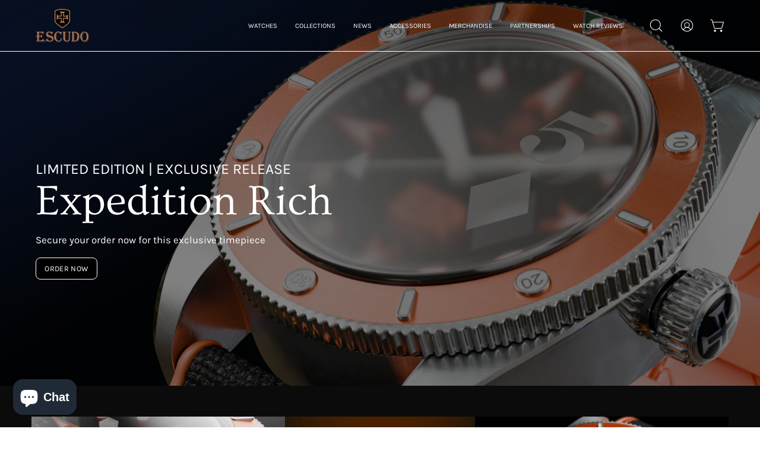

--- FILE ---
content_type: text/html; charset=utf-8
request_url: https://escudo-watches.com/de-eu/pages/avada-sitemap-articles
body_size: 48042
content:
<!doctype html>
<html class="no-js no-touch" lang="de">
<head>
	<!-- Added by AVADA SEO Suite -->
	








	<!-- /Added by AVADA SEO Suite -->  <meta charset="utf-8">
  <meta http-equiv='X-UA-Compatible' content='IE=edge'>
  <meta name="viewport" content="width=device-width, height=device-height, initial-scale=1.0, minimum-scale=1.0">
  <link rel="canonical" href="https://escudo-watches.com/de-eu/pages/avada-sitemap-articles" />
  <link rel="preconnect" href="https://cdn.shopify.com" crossorigin>
  <link rel="preconnect" href="https://fonts.shopify.com" crossorigin>
  <link rel="preconnect" href="https://monorail-edge.shopifysvc.com" crossorigin>

  <!-- Google Tag Manager -->
<script>(function(w,d,s,l,i){w[l]=w[l]||[];w[l].push({'gtm.start':
new Date().getTime(),event:'gtm.js'});var f=d.getElementsByTagName(s)[0],
j=d.createElement(s),dl=l!='dataLayer'?'&l='+l:'';j.async=true;j.src=
'https://www.googletagmanager.com/gtm.js?id='+i+dl;f.parentNode.insertBefore(j,f);
})(window,document,'script','dataLayer','GTM-WTBFRHFR');</script>
<!-- End Google Tag Manager -->

  <!-- Fathom - beautiful, simple website analytics -->
                <script src="https://cdn.usefathom.com/script.js" data-site="TIBSSFMD" defer></script>
              <!-- / Fathom -->
  
  <!-- Hotjar Tracking Code for Escudo Watches -->
<script>
    (function(h,o,t,j,a,r){
        h.hj=h.hj||function(){(h.hj.q=h.hj.q||[]).push(arguments)};
        h._hjSettings={hjid:3802091,hjsv:6};
        a=o.getElementsByTagName('head')[0];
        r=o.createElement('script');r.async=1;
        r.src=t+h._hjSettings.hjid+j+h._hjSettings.hjsv;
        a.appendChild(r);
    })(window,document,'https://static.hotjar.com/c/hotjar-','.js?sv=');
</script>
  
  <!-- Drip -->
<script type="text/javascript">
  var _dcq = _dcq || [];
  var _dcs = _dcs || {};
  _dcs.account = '4955901';

  (function() {
    var dc = document.createElement('script');
    dc.type = 'text/javascript'; dc.async = true;
    dc.src = '//tag.getdrip.com/4955901.js';
    var s = document.getElementsByTagName('script')[0];
    s.parentNode.insertBefore(dc, s);
  })();
</script>
<!-- end Drip -->


  <!-- Google tag (gtag.js) -->
<script async src="https://www.googletagmanager.com/gtag/js?id=G-9H96STGYRV"></script>
<script>
  window.dataLayer = window.dataLayer || [];
  function gtag(){dataLayer.push(arguments);}
  gtag('js', new Date());

  gtag('config', 'G-9H96STGYRV');
</script>

  <link href="//escudo-watches.com/cdn/shop/t/5/assets/theme.css?v=135237631231723626721702546995" as="style" rel="preload">
  <link href="//escudo-watches.com/cdn/shop/t/5/assets/vendor.js?v=74877493214922022811702546995" as="script" rel="preload">
  <link href="//escudo-watches.com/cdn/shop/t/5/assets/theme.js?v=64882478416990075411702546995" as="script" rel="preload">

  <link rel="preload" as="image" href="//escudo-watches.com/cdn/shop/t/5/assets/loading.svg?v=91665432863842511931702546995"><style data-shopify>:root { --loader-image-size: 150px; }:root { --loader-image-size: 320px; }html:not(.is-loading) .loading-overlay { opacity: 0; visibility: hidden; pointer-events: none; }
    .loading-overlay { position: fixed; top: 0; left: 0; z-index: 99999; width: 100vw; height: 100vh; display: flex; align-items: center; justify-content: center; background: var(--bg); transition: opacity 0.3s ease-out, visibility 0s linear 0.3s; }
    .loading-overlay .loader__image--fallback { width: 320px; height: 100%; background: var(--loader-image) no-repeat center center/contain; }
    .loader__image__holder { position: absolute; top: 0; left: 0; width: 100%; height: 100%; font-size: 0; display: flex; align-items: center; justify-content: center; animation: pulse-loading 2s infinite ease-in-out; }
    .loader__image { max-width: 150px; height: auto; object-fit: contain; }</style><script>
    const loadingAppearance = "once";
    const loaded = sessionStorage.getItem('loaded');

    if (loadingAppearance === 'once') {
      if (loaded === null) {
        sessionStorage.setItem('loaded', true);
        document.documentElement.classList.add('is-loading');
      }
    } else {
      document.documentElement.classList.add('is-loading');
    }
  </script><link rel="shortcut icon" href="//escudo-watches.com/cdn/shop/files/Escudo_Favicon_1_32x32.png?v=1727772939" type="image/png" />
  <title>HTML sitemap for articles &ndash; Escudo Watches</title><meta name="description" content="Blog Posts Strategic Partnership between Escudo Watches and Marta Valle Real Estate Group Why Choose Escudo Watches? Watch of the Month: The Ocean Seacrest Chocolate Bronze Exploring the Excellence of Men&#39;s Diving Watches: A Must-Have for Adventurers Unboxing an Escudo Watch with Tiago Lousa Escudo Watches shortlisted "><link rel="preload" as="font" href="//escudo-watches.com/cdn/fonts/karla/karla_n4.40497e07df527e6a50e58fb17ef1950c72f3e32c.woff2" type="font/woff2" crossorigin><link rel="preload" as="font" href="//escudo-watches.com/cdn/fonts/ovo/ovo_n4.cbcdfe6a371e62394cce345894111238d5c755fe.woff2" type="font/woff2" crossorigin>

<meta property="og:site_name" content="Escudo Watches">
<meta property="og:url" content="https://escudo-watches.com/de-eu/pages/avada-sitemap-articles">
<meta property="og:title" content="HTML sitemap for articles">
<meta property="og:type" content="website">
<meta property="og:description" content="Blog Posts Strategic Partnership between Escudo Watches and Marta Valle Real Estate Group Why Choose Escudo Watches? Watch of the Month: The Ocean Seacrest Chocolate Bronze Exploring the Excellence of Men&#39;s Diving Watches: A Must-Have for Adventurers Unboxing an Escudo Watch with Tiago Lousa Escudo Watches shortlisted "><meta property="og:image" content="http://escudo-watches.com/cdn/shop/files/Screen_Shot_2023-09-21_at_10.29.43_AM.png?v=1702547677">
  <meta property="og:image:secure_url" content="https://escudo-watches.com/cdn/shop/files/Screen_Shot_2023-09-21_at_10.29.43_AM.png?v=1702547677">
  <meta property="og:image:width" content="136">
  <meta property="og:image:height" content="104"><meta name="twitter:card" content="summary_large_image">
<meta name="twitter:title" content="HTML sitemap for articles">
<meta name="twitter:description" content="Blog Posts Strategic Partnership between Escudo Watches and Marta Valle Real Estate Group Why Choose Escudo Watches? Watch of the Month: The Ocean Seacrest Chocolate Bronze Exploring the Excellence of Men&#39;s Diving Watches: A Must-Have for Adventurers Unboxing an Escudo Watch with Tiago Lousa Escudo Watches shortlisted "><style data-shopify>@font-face {
  font-family: Ovo;
  font-weight: 400;
  font-style: normal;
  font-display: swap;
  src: url("//escudo-watches.com/cdn/fonts/ovo/ovo_n4.cbcdfe6a371e62394cce345894111238d5c755fe.woff2") format("woff2"),
       url("//escudo-watches.com/cdn/fonts/ovo/ovo_n4.45d7366896f09aaf8686b8a5de287b8fbe74e5ee.woff") format("woff");
}

@font-face {
  font-family: Karla;
  font-weight: 400;
  font-style: normal;
  font-display: swap;
  src: url("//escudo-watches.com/cdn/fonts/karla/karla_n4.40497e07df527e6a50e58fb17ef1950c72f3e32c.woff2") format("woff2"),
       url("//escudo-watches.com/cdn/fonts/karla/karla_n4.e9f6f9de321061073c6bfe03c28976ba8ce6ee18.woff") format("woff");
}

@font-face {
  font-family: Karla;
  font-weight: 400;
  font-style: normal;
  font-display: swap;
  src: url("//escudo-watches.com/cdn/fonts/karla/karla_n4.40497e07df527e6a50e58fb17ef1950c72f3e32c.woff2") format("woff2"),
       url("//escudo-watches.com/cdn/fonts/karla/karla_n4.e9f6f9de321061073c6bfe03c28976ba8ce6ee18.woff") format("woff");
}









  @font-face {
  font-family: Karla;
  font-weight: 200;
  font-style: normal;
  font-display: swap;
  src: url("//escudo-watches.com/cdn/fonts/karla/karla_n2.c01c6abcceb59c2dfbe53f16f2fa746054360e79.woff2") format("woff2"),
       url("//escudo-watches.com/cdn/fonts/karla/karla_n2.1b2a0e8e4007556430943b5a277c57af80b4e6d6.woff") format("woff");
}




  @font-face {
  font-family: Karla;
  font-weight: 500;
  font-style: normal;
  font-display: swap;
  src: url("//escudo-watches.com/cdn/fonts/karla/karla_n5.0f2c50ba88af8c39d2756f2fc9dfccf18f808828.woff2") format("woff2"),
       url("//escudo-watches.com/cdn/fonts/karla/karla_n5.88d3e57f788ee4a41fa11fc99b9881ce077acdc2.woff") format("woff");
}




  @font-face {
  font-family: Karla;
  font-weight: 400;
  font-style: italic;
  font-display: swap;
  src: url("//escudo-watches.com/cdn/fonts/karla/karla_i4.2086039c16bcc3a78a72a2f7b471e3c4a7f873a6.woff2") format("woff2"),
       url("//escudo-watches.com/cdn/fonts/karla/karla_i4.7b9f59841a5960c16fa2a897a0716c8ebb183221.woff") format("woff");
}




  @font-face {
  font-family: Karla;
  font-weight: 700;
  font-style: italic;
  font-display: swap;
  src: url("//escudo-watches.com/cdn/fonts/karla/karla_i7.fe031cd65d6e02906286add4f6dda06afc2615f0.woff2") format("woff2"),
       url("//escudo-watches.com/cdn/fonts/karla/karla_i7.816d4949fa7f7d79314595d7003eda5b44e959e3.woff") format("woff");
}




  @font-face {
  font-family: Karla;
  font-weight: 500;
  font-style: normal;
  font-display: swap;
  src: url("//escudo-watches.com/cdn/fonts/karla/karla_n5.0f2c50ba88af8c39d2756f2fc9dfccf18f808828.woff2") format("woff2"),
       url("//escudo-watches.com/cdn/fonts/karla/karla_n5.88d3e57f788ee4a41fa11fc99b9881ce077acdc2.woff") format("woff");
}


:root {--COLOR-PRIMARY-OPPOSITE: #000000;
  --COLOR-PRIMARY-OPPOSITE-ALPHA-20: rgba(0, 0, 0, 0.2);
  --COLOR-PRIMARY-LIGHTEN-DARKEN-ALPHA-20: rgba(230, 230, 230, 0.2);
  --COLOR-PRIMARY-LIGHTEN-DARKEN-ALPHA-30: rgba(230, 230, 230, 0.3);

  --PRIMARY-BUTTONS-COLOR-BG: #ffffff;
  --PRIMARY-BUTTONS-COLOR-TEXT: #000000;
  --PRIMARY-BUTTONS-COLOR-BORDER: #ffffff;

  --PRIMARY-BUTTONS-COLOR-LIGHTEN-DARKEN: #e6e6e6;

  --PRIMARY-BUTTONS-COLOR-ALPHA-05: rgba(255, 255, 255, 0.05);
  --PRIMARY-BUTTONS-COLOR-ALPHA-10: rgba(255, 255, 255, 0.1);
  --PRIMARY-BUTTONS-COLOR-ALPHA-50: rgba(255, 255, 255, 0.5);--COLOR-SECONDARY-OPPOSITE: #ffffff;
  --COLOR-SECONDARY-OPPOSITE-ALPHA-20: rgba(255, 255, 255, 0.2);
  --COLOR-SECONDARY-LIGHTEN-DARKEN-ALPHA-20: rgba(202, 152, 121, 0.2);
  --COLOR-SECONDARY-LIGHTEN-DARKEN-ALPHA-30: rgba(202, 152, 121, 0.3);

  --SECONDARY-BUTTONS-COLOR-BG: #bb7c55;
  --SECONDARY-BUTTONS-COLOR-TEXT: #ffffff;
  --SECONDARY-BUTTONS-COLOR-BORDER: #bb7c55;

  --SECONDARY-BUTTONS-COLOR-ALPHA-05: rgba(187, 124, 85, 0.05);
  --SECONDARY-BUTTONS-COLOR-ALPHA-10: rgba(187, 124, 85, 0.1);
  --SECONDARY-BUTTONS-COLOR-ALPHA-50: rgba(187, 124, 85, 0.5);--OUTLINE-BUTTONS-PRIMARY-BG: transparent;
  --OUTLINE-BUTTONS-PRIMARY-TEXT: #ffffff;
  --OUTLINE-BUTTONS-PRIMARY-BORDER: #ffffff;
  --OUTLINE-BUTTONS-PRIMARY-BG-HOVER: rgba(230, 230, 230, 0.2);

  --OUTLINE-BUTTONS-SECONDARY-BG: transparent;
  --OUTLINE-BUTTONS-SECONDARY-TEXT: #bb7c55;
  --OUTLINE-BUTTONS-SECONDARY-BORDER: #bb7c55;
  --OUTLINE-BUTTONS-SECONDARY-BG-HOVER: rgba(202, 152, 121, 0.2);

  --OUTLINE-BUTTONS-WHITE-BG: transparent;
  --OUTLINE-BUTTONS-WHITE-TEXT: #ffffff;
  --OUTLINE-BUTTONS-WHITE-BORDER: #ffffff;

  --OUTLINE-BUTTONS-BLACK-BG: transparent;
  --OUTLINE-BUTTONS-BLACK-TEXT: #000000;
  --OUTLINE-BUTTONS-BLACK-BORDER: #000000;--OUTLINE-SOLID-BUTTONS-PRIMARY-BG: #ffffff;
  --OUTLINE-SOLID-BUTTONS-PRIMARY-TEXT: #000000;
  --OUTLINE-SOLID-BUTTONS-PRIMARY-BORDER: #000000;
  --OUTLINE-SOLID-BUTTONS-PRIMARY-BG-HOVER: rgba(0, 0, 0, 0.2);

  --OUTLINE-SOLID-BUTTONS-SECONDARY-BG: #bb7c55;
  --OUTLINE-SOLID-BUTTONS-SECONDARY-TEXT: #ffffff;
  --OUTLINE-SOLID-BUTTONS-SECONDARY-BORDER: #ffffff;
  --OUTLINE-SOLID-BUTTONS-SECONDARY-BG-HOVER: rgba(255, 255, 255, 0.2);

  --OUTLINE-SOLID-BUTTONS-WHITE-BG: #ffffff;
  --OUTLINE-SOLID-BUTTONS-WHITE-TEXT: #000000;
  --OUTLINE-SOLID-BUTTONS-WHITE-BORDER: #000000;

  --OUTLINE-SOLID-BUTTONS-BLACK-BG: #000000;
  --OUTLINE-SOLID-BUTTONS-BLACK-TEXT: #ffffff;
  --OUTLINE-SOLID-BUTTONS-BLACK-BORDER: #ffffff;--COLOR-HEADING: #0d0d0d;
  --COLOR-TEXT: #0d0d0d;
  --COLOR-TEXT-DARKEN: #000000;
  --COLOR-TEXT-LIGHTEN: #404040;
  --COLOR-TEXT-ALPHA-5: rgba(13, 13, 13, 0.05);
  --COLOR-TEXT-ALPHA-8: rgba(13, 13, 13, 0.08);
  --COLOR-TEXT-ALPHA-10: rgba(13, 13, 13, 0.1);
  --COLOR-TEXT-ALPHA-15: rgba(13, 13, 13, 0.15);
  --COLOR-TEXT-ALPHA-20: rgba(13, 13, 13, 0.2);
  --COLOR-TEXT-ALPHA-25: rgba(13, 13, 13, 0.25);
  --COLOR-TEXT-ALPHA-50: rgba(13, 13, 13, 0.5);
  --COLOR-TEXT-ALPHA-60: rgba(13, 13, 13, 0.6);
  --COLOR-TEXT-ALPHA-85: rgba(13, 13, 13, 0.85);

  --COLOR-BG: #ffffff;
  --COLOR-BG-ALPHA-25: rgba(255, 255, 255, 0.25);
  --COLOR-BG-ALPHA-35: rgba(255, 255, 255, 0.35);
  --COLOR-BG-ALPHA-60: rgba(255, 255, 255, 0.6);
  --COLOR-BG-ALPHA-65: rgba(255, 255, 255, 0.65);
  --COLOR-BG-ALPHA-85: rgba(255, 255, 255, 0.85);
  --COLOR-BG-OVERLAY: rgba(255, 255, 255, 0.75);
  --COLOR-BG-DARKEN: #e6e6e6;
  --COLOR-BG-LIGHTEN-DARKEN: #e6e6e6;
  --COLOR-BG-LIGHTEN-DARKEN-2: #cdcdcd;
  --COLOR-BG-LIGHTEN-DARKEN-3: #b3b3b3;
  --COLOR-BG-LIGHTEN-DARKEN-4: #9a9a9a;
  --COLOR-BG-LIGHTEN-DARKEN-CONTRAST: #b3b3b3;
  --COLOR-BG-LIGHTEN-DARKEN-CONTRAST-2: #999999;
  --COLOR-BG-LIGHTEN-DARKEN-CONTRAST-3: #808080;
  --COLOR-BG-LIGHTEN-DARKEN-CONTRAST-4: #666666;

  --COLOR-BG-SECONDARY: #0B0B0B;
  --COLOR-BG-SECONDARY-LIGHTEN-DARKEN: #252525;
  --COLOR-BG-SECONDARY-LIGHTEN-DARKEN-50: rgba(37, 37, 37, 0.5);
  --COLOR-BG-SECONDARY-LIGHTEN-DARKEN-CONTRAST: #8b8b8b;

  --COLOR-INPUT-BG: #ffffff;

  --COLOR-ACCENT: #bcb2a8;
  --COLOR-ACCENT-TEXT: #fff;

  --COLOR-BORDER: #bcb2a8;
  --COLOR-BORDER-ALPHA-15: rgba(188, 178, 168, 0.15);
  --COLOR-BORDER-ALPHA-30: rgba(188, 178, 168, 0.3);
  --COLOR-BORDER-ALPHA-50: rgba(188, 178, 168, 0.5);
  --COLOR-BORDER-ALPHA-65: rgba(188, 178, 168, 0.65);
  --COLOR-BORDER-LIGHTEN-DARKEN: #736558;
  --COLOR-BORDER-HAIRLINE: #f7f7f7;

  --COLOR-SALE-BG: #004ac7;
  --COLOR-SALE-TEXT: #ffffff;
  --COLOR-CUSTOM-BG: #0d6e70;
  --COLOR-CUSTOM-TEXT: #ffffff;
  --COLOR-SOLD-BG: #0d0d0d;
  --COLOR-SOLD-TEXT: #ffffff;
  --COLOR-SAVING-BG: #b01736;
  --COLOR-SAVING-TEXT: #ffffff;

  --COLOR-WHITE-BLACK: fff;
  --COLOR-BLACK-WHITE: #000;--COLOR-DISABLED-GREY: rgba(13, 13, 13, 0.05);
  --COLOR-DISABLED-GREY-DARKEN: rgba(13, 13, 13, 0.45);
  --COLOR-ERROR: #D02E2E;
  --COLOR-ERROR-BG: #f3cbcb;
  --COLOR-SUCCESS: #56AD6A;
  --COLOR-SUCCESS-BG: #ECFEF0;
  --COLOR-WARN: #ECBD5E;
  --COLOR-TRANSPARENT: rgba(255, 255, 255, 0);

  --COLOR-WHITE: #ffffff;
  --COLOR-WHITE-DARKEN: #f2f2f2;
  --COLOR-WHITE-ALPHA-10: rgba(255, 255, 255, 0.1);
  --COLOR-WHITE-ALPHA-20: rgba(255, 255, 255, 0.2);
  --COLOR-WHITE-ALPHA-25: rgba(255, 255, 255, 0.25);
  --COLOR-WHITE-ALPHA-50: rgba(255, 255, 255, 0.5);
  --COLOR-WHITE-ALPHA-60: rgba(255, 255, 255, 0.6);
  --COLOR-BLACK: #000000;
  --COLOR-BLACK-LIGHTEN: #1a1a1a;
  --COLOR-BLACK-ALPHA-10: rgba(0, 0, 0, 0.1);
  --COLOR-BLACK-ALPHA-20: rgba(0, 0, 0, 0.2);
  --COLOR-BLACK-ALPHA-25: rgba(0, 0, 0, 0.25);
  --COLOR-BLACK-ALPHA-50: rgba(0, 0, 0, 0.5);
  --COLOR-BLACK-ALPHA-60: rgba(0, 0, 0, 0.6);--FONT-STACK-BODY: Karla, sans-serif;
  --FONT-STYLE-BODY: normal;
  --FONT-STYLE-BODY-ITALIC: italic;
  --FONT-ADJUST-BODY: 1.05;

  --FONT-WEIGHT-BODY: 400;
  --FONT-WEIGHT-BODY-LIGHT: 200;
  --FONT-WEIGHT-BODY-MEDIUM: 700;
  --FONT-WEIGHT-BODY-BOLD: 500;

  --FONT-STACK-HEADING: Ovo, serif;
  --FONT-STYLE-HEADING: normal;
  --FONT-STYLE-HEADING-ITALIC: ;
  --FONT-ADJUST-HEADING: 1.0;

  --FONT-WEIGHT-HEADING: 400;
  --FONT-WEIGHT-HEADING-LIGHT: 300;
  --FONT-WEIGHT-HEADING-MEDIUM: 500;
  --FONT-WEIGHT-HEADING-BOLD: 600;

  --FONT-STACK-NAV: Karla, sans-serif;
  --FONT-STYLE-NAV: normal;
  --FONT-STYLE-NAV-ITALIC: italic;
  --FONT-ADJUST-NAV: 0.95;
  --FONT-ADJUST-NAV-TOP-LEVEL: 0.7;

  --FONT-WEIGHT-NAV: 400;
  --FONT-WEIGHT-NAV-LIGHT: 200;
  --FONT-WEIGHT-NAV-MEDIUM: 700;
  --FONT-WEIGHT-NAV-BOLD: 500;

  --FONT-ADJUST-PRODUCT-GRID: 0.8;

  --FONT-STACK-BUTTON: Karla, sans-serif;
  --FONT-STYLE-BUTTON: normal;
  --FONT-STYLE-BUTTON-ITALIC: italic;
  --FONT-ADJUST-BUTTON: 0.8;

  --FONT-WEIGHT-BUTTON: 400;
  --FONT-WEIGHT-BUTTON-MEDIUM: 700;
  --FONT-WEIGHT-BUTTON-BOLD: 500;

  --FONT-STACK-SUBHEADING: Karla, sans-serif;
  --FONT-STYLE-SUBHEADING: normal;
  --FONT-ADJUST-SUBHEADING: 1.0;

  --FONT-WEIGHT-SUBHEADING: 400;
  --FONT-WEIGHT-SUBHEADING-BOLD: 500;

  --LETTER-SPACING-NAV: 0.0em;
  --LETTER-SPACING-SUBHEADING: 0.0em;
  --LETTER-SPACING-BUTTON: 0.025em;

  --BUTTON-TEXT-CAPS: uppercase;
  --SUBHEADING-TEXT-CAPS: none;--FONT-SIZE-INPUT: 1.05rem;--RADIUS: 8px;
  --RADIUS-SMALL: 8px;
  --RADIUS-TINY: 8px;
  --RADIUS-BADGE: 3px;
  --RADIUS-CHECKBOX: 4px;
  --RADIUS-TEXTAREA: 8px;--PRODUCT-MEDIA-PADDING-TOP: 130.0%;--BORDER-WIDTH: 1px;--STROKE-WIDTH: 12px;--SITE-WIDTH: 1440px;
  --SITE-WIDTH-NARROW: 840px;--COLOR-UPSELLS-BG: #F1EFE8;
  --COLOR-UPSELLS-TEXT: #0B0B0B;
  --COLOR-UPSELLS-TEXT-LIGHTEN: #3e3e3e;
  --COLOR-UPSELLS-DISABLED-GREY-DARKEN: rgba(11, 11, 11, 0.45);
  --UPSELLS-HEIGHT: 130px;
  --UPSELLS-IMAGE-WIDTH: 30%;--ICON-ARROW-RIGHT: url( "//escudo-watches.com/cdn/shop/t/5/assets/icon-arrow-right.svg?v=99859212757265680021702546995" );--loading-svg: url( "//escudo-watches.com/cdn/shop/t/5/assets/loading.svg?v=91665432863842511931702546995" );
  --icon-check: url( "//escudo-watches.com/cdn/shop/t/5/assets/icon-check.svg?v=175316081881880408121702546995" );
  --icon-check-swatch: url( "//escudo-watches.com/cdn/shop/t/5/assets/icon-check-swatch.svg?v=131897745589030387781702546995" );
  --icon-zoom-in: url( "//escudo-watches.com/cdn/shop/t/5/assets/icon-zoom-in.svg?v=157433013461716915331702546995" );
  --icon-zoom-out: url( "//escudo-watches.com/cdn/shop/t/5/assets/icon-zoom-out.svg?v=164909107869959372931702546995" );--collection-sticky-bar-height: 0px;
  --collection-image-padding-top: 60%;

  --drawer-width: 400px;
  --drawer-transition: transform 0.4s cubic-bezier(0.46, 0.01, 0.32, 1);--gutter: 60px;
  --gutter-mobile: 20px;
  --grid-gutter: 20px;
  --grid-gutter-mobile: 35px;--inner: 20px;
  --inner-tablet: 18px;
  --inner-mobile: 16px;--grid: repeat(4, minmax(0, 1fr));
  --grid-tablet: repeat(3, minmax(0, 1fr));
  --grid-mobile: repeat(2, minmax(0, 1fr));
  --megamenu-grid: repeat(4, minmax(0, 1fr));
  --grid-row: 1 / span 4;--scrollbar-width: 0px;--overlay: #000;
  --overlay-opacity: 1;--swatch-width: 38px;
  --swatch-height: 20px;
  --swatch-size: 32px;
  --swatch-size-mobile: 30px;

  
  --move-offset: 20px;

  
  --autoplay-speed: 2200ms;

  

    --filter-bg: 1.0;
    --product-filter-bg: 1.0;}</style><link href="//escudo-watches.com/cdn/shop/t/5/assets/theme.css?v=135237631231723626721702546995" rel="stylesheet" type="text/css" media="all" /><script type="text/javascript">
    if (window.MSInputMethodContext && document.documentMode) {
      var scripts = document.getElementsByTagName('script')[0];
      var polyfill = document.createElement("script");
      polyfill.defer = true;
      polyfill.src = "//escudo-watches.com/cdn/shop/t/5/assets/ie11.js?v=164037955086922138091702546995";

      scripts.parentNode.insertBefore(polyfill, scripts);

      document.documentElement.classList.add('ie11');
    } else {
      document.documentElement.className = document.documentElement.className.replace('no-js', 'js');
    }

    let root = '/de-eu';
    if (root[root.length - 1] !== '/') {
      root = `${root}/`;
    }

    window.theme = {
      routes: {
        root: root,
        cart_url: "\/de-eu\/cart",
        cart_add_url: "\/de-eu\/cart\/add",
        cart_change_url: "\/de-eu\/cart\/change",
        shop_url: "https:\/\/escudo-watches.com",
        searchUrl: '/de-eu/search',
        predictiveSearchUrl: '/de-eu/search/suggest',
        product_recommendations_url: "\/de-eu\/recommendations\/products"
      },
      assets: {
        photoswipe: '//escudo-watches.com/cdn/shop/t/5/assets/photoswipe.js?v=162613001030112971491702546995',
        smoothscroll: '//escudo-watches.com/cdn/shop/t/5/assets/smoothscroll.js?v=37906625415260927261702546995',
        no_image: "//escudo-watches.com/cdn/shopifycloud/storefront/assets/no-image-2048-a2addb12_1024x.gif",
        swatches: '//escudo-watches.com/cdn/shop/t/5/assets/swatches.json?v=108341084980828767351702546995',
        base: "//escudo-watches.com/cdn/shop/t/5/assets/"
      },
      strings: {
        add_to_cart: "In den Warenkorb legen",
        cart_acceptance_error: "Sie müssen unsere Allgemeinen Geschäftsbedingungen akzeptieren.",
        cart_empty: "Ihr Einkaufswagen ist leer.",
        cart_price: "Preis",
        cart_quantity: "Menge",
        cart_items_one: "{{ count }} Gegenstand",
        cart_items_many: "{{ count }} Gegenstände",
        cart_title: "Einkaufswagen",
        cart_total: "Gesamt",
        continue_shopping: "Mit dem Einkaufen fortfahren",
        free: "Kostenlos",
        limit_error: "Sorry, sieht so aus, als hätten wir nicht genug von diesem Produkt.",
        preorder: "Vorbestellen",
        remove: "Entfernen",
        sale_badge_text: "Verkauf",
        saving_badge: "Sparen Sie {{ discount }}",
        saving_up_to_badge: "Sparen Sie bis zu {{ discount }}",
        sold_out: "Ausverkauft",
        subscription: "Abonnement",
        unavailable: "Nicht verfügbar",
        unit_price_label: "Stückpreis",
        unit_price_separator: "pro",
        zero_qty_error: "Menge muss größer als 0 sein.",
        delete_confirm: "Bist du sicher, dass du diese Adresse löschen möchtest?",
        newsletter_product_availability: "Benachrichtigen Sie mich, wenn es verfügbar ist"
      },
      icons: {
        plus: '<svg aria-hidden="true" focusable="false" role="presentation" class="icon icon-toggle-plus" viewBox="0 0 192 192"><path d="M30 96h132M96 30v132" stroke="currentColor" stroke-linecap="round" stroke-linejoin="round"/></svg>',
        minus: '<svg aria-hidden="true" focusable="false" role="presentation" class="icon icon-toggle-minus" viewBox="0 0 192 192"><path d="M30 96h132" stroke="currentColor" stroke-linecap="round" stroke-linejoin="round"/></svg>',
        close: '<svg aria-hidden="true" focusable="false" role="presentation" class="icon icon-close" viewBox="0 0 192 192"><path d="M150 42 42 150M150 150 42 42" stroke="currentColor" stroke-linecap="round" stroke-linejoin="round"/></svg>'
      },
      settings: {
        animations: true,
        cartType: "drawer",
        enableAcceptTerms: true,
        enableInfinityScroll: false,
        enablePaymentButton: false,
        gridImageSize: "cover",
        gridImageAspectRatio: 1.3,
        mobileMenuBehaviour: "link",
        productGridHover: "image",
        savingBadgeType: "percentage",
        showSaleBadge: true,
        showSoldBadge: true,
        showSavingBadge: true,
        quickBuy: "quick_buy",
        suggestArticles: false,
        suggestCollections: true,
        suggestProducts: true,
        suggestPages: false,
        suggestionsResultsLimit: 10,
        currency_code_enable: true,
        hideInventoryCount: true,
        enableColorSwatchesCollection: true,
      },
      sizes: {
        mobile: 480,
        small: 768,
        large: 1024,
        widescreen: 1440
      },
      moneyFormat: "€{{amount_with_comma_separator}}",
      moneyWithCurrencyFormat: "€{{amount_with_comma_separator}} EUR",
      subtotal: 0,
      info: {
        name: 'Palo Alto'
      },
      version: '5.4.1'
    };
    window.PaloAlto = window.PaloAlto || {};
    window.slate = window.slate || {};
    window.isHeaderTransparent = false;
    window.stickyHeaderHeight = 60;
    window.lastWindowWidth = window.innerWidth || document.documentElement.clientWidth;
  </script><script src="//escudo-watches.com/cdn/shop/t/5/assets/vendor.js?v=74877493214922022811702546995" defer="defer"></script>
  <script src="//escudo-watches.com/cdn/shop/t/5/assets/theme.js?v=64882478416990075411702546995" defer="defer"></script><script>window.performance && window.performance.mark && window.performance.mark('shopify.content_for_header.start');</script><meta name="google-site-verification" content="ooFBqG2CHfljQmfy2KZH4hVch1I2wHTGkmkb9afSuXs">
<meta name="facebook-domain-verification" content="ulywakry2shz3ljt7mv6yf9pnmx5lu">
<meta id="shopify-digital-wallet" name="shopify-digital-wallet" content="/70955434271/digital_wallets/dialog">
<meta name="shopify-checkout-api-token" content="5aa63955bf12fb2b95de21a2540d2836">
<meta id="in-context-paypal-metadata" data-shop-id="70955434271" data-venmo-supported="false" data-environment="production" data-locale="de_DE" data-paypal-v4="true" data-currency="EUR">
<link rel="alternate" hreflang="x-default" href="https://escudo-watches.com/pages/avada-sitemap-articles">
<link rel="alternate" hreflang="en" href="https://escudo-watches.com/pages/avada-sitemap-articles">
<link rel="alternate" hreflang="zh-Hant" href="https://escudo-watches.com/zh/pages/avada-sitemap-articles">
<link rel="alternate" hreflang="pt" href="https://escudo-watches.com/pt/pages/avada-sitemap-articles">
<link rel="alternate" hreflang="es" href="https://escudo-watches.com/es/pages/avada-sitemap-articles">
<link rel="alternate" hreflang="de" href="https://escudo-watches.com/de/pages/avada-sitemap-articles">
<link rel="alternate" hreflang="en-AT" href="https://escudo-watches.com/en-eu/pages/avada-sitemap-articles">
<link rel="alternate" hreflang="zh-Hant-AT" href="https://escudo-watches.com/zh-eu/pages/avada-sitemap-articles">
<link rel="alternate" hreflang="pt-AT" href="https://escudo-watches.com/pt-eu/pages/avada-sitemap-articles">
<link rel="alternate" hreflang="es-AT" href="https://escudo-watches.com/es-eu/pages/avada-sitemap-articles">
<link rel="alternate" hreflang="de-AT" href="https://escudo-watches.com/de-eu/pages/avada-sitemap-articles">
<link rel="alternate" hreflang="en-BE" href="https://escudo-watches.com/en-eu/pages/avada-sitemap-articles">
<link rel="alternate" hreflang="zh-Hant-BE" href="https://escudo-watches.com/zh-eu/pages/avada-sitemap-articles">
<link rel="alternate" hreflang="pt-BE" href="https://escudo-watches.com/pt-eu/pages/avada-sitemap-articles">
<link rel="alternate" hreflang="es-BE" href="https://escudo-watches.com/es-eu/pages/avada-sitemap-articles">
<link rel="alternate" hreflang="de-BE" href="https://escudo-watches.com/de-eu/pages/avada-sitemap-articles">
<link rel="alternate" hreflang="en-HR" href="https://escudo-watches.com/en-eu/pages/avada-sitemap-articles">
<link rel="alternate" hreflang="zh-Hant-HR" href="https://escudo-watches.com/zh-eu/pages/avada-sitemap-articles">
<link rel="alternate" hreflang="pt-HR" href="https://escudo-watches.com/pt-eu/pages/avada-sitemap-articles">
<link rel="alternate" hreflang="es-HR" href="https://escudo-watches.com/es-eu/pages/avada-sitemap-articles">
<link rel="alternate" hreflang="de-HR" href="https://escudo-watches.com/de-eu/pages/avada-sitemap-articles">
<link rel="alternate" hreflang="en-CY" href="https://escudo-watches.com/en-eu/pages/avada-sitemap-articles">
<link rel="alternate" hreflang="zh-Hant-CY" href="https://escudo-watches.com/zh-eu/pages/avada-sitemap-articles">
<link rel="alternate" hreflang="pt-CY" href="https://escudo-watches.com/pt-eu/pages/avada-sitemap-articles">
<link rel="alternate" hreflang="es-CY" href="https://escudo-watches.com/es-eu/pages/avada-sitemap-articles">
<link rel="alternate" hreflang="de-CY" href="https://escudo-watches.com/de-eu/pages/avada-sitemap-articles">
<link rel="alternate" hreflang="en-CZ" href="https://escudo-watches.com/en-eu/pages/avada-sitemap-articles">
<link rel="alternate" hreflang="zh-Hant-CZ" href="https://escudo-watches.com/zh-eu/pages/avada-sitemap-articles">
<link rel="alternate" hreflang="pt-CZ" href="https://escudo-watches.com/pt-eu/pages/avada-sitemap-articles">
<link rel="alternate" hreflang="es-CZ" href="https://escudo-watches.com/es-eu/pages/avada-sitemap-articles">
<link rel="alternate" hreflang="de-CZ" href="https://escudo-watches.com/de-eu/pages/avada-sitemap-articles">
<link rel="alternate" hreflang="en-DK" href="https://escudo-watches.com/en-eu/pages/avada-sitemap-articles">
<link rel="alternate" hreflang="zh-Hant-DK" href="https://escudo-watches.com/zh-eu/pages/avada-sitemap-articles">
<link rel="alternate" hreflang="pt-DK" href="https://escudo-watches.com/pt-eu/pages/avada-sitemap-articles">
<link rel="alternate" hreflang="es-DK" href="https://escudo-watches.com/es-eu/pages/avada-sitemap-articles">
<link rel="alternate" hreflang="de-DK" href="https://escudo-watches.com/de-eu/pages/avada-sitemap-articles">
<link rel="alternate" hreflang="en-EE" href="https://escudo-watches.com/en-eu/pages/avada-sitemap-articles">
<link rel="alternate" hreflang="zh-Hant-EE" href="https://escudo-watches.com/zh-eu/pages/avada-sitemap-articles">
<link rel="alternate" hreflang="pt-EE" href="https://escudo-watches.com/pt-eu/pages/avada-sitemap-articles">
<link rel="alternate" hreflang="es-EE" href="https://escudo-watches.com/es-eu/pages/avada-sitemap-articles">
<link rel="alternate" hreflang="de-EE" href="https://escudo-watches.com/de-eu/pages/avada-sitemap-articles">
<link rel="alternate" hreflang="en-FI" href="https://escudo-watches.com/en-eu/pages/avada-sitemap-articles">
<link rel="alternate" hreflang="zh-Hant-FI" href="https://escudo-watches.com/zh-eu/pages/avada-sitemap-articles">
<link rel="alternate" hreflang="pt-FI" href="https://escudo-watches.com/pt-eu/pages/avada-sitemap-articles">
<link rel="alternate" hreflang="es-FI" href="https://escudo-watches.com/es-eu/pages/avada-sitemap-articles">
<link rel="alternate" hreflang="de-FI" href="https://escudo-watches.com/de-eu/pages/avada-sitemap-articles">
<link rel="alternate" hreflang="en-FR" href="https://escudo-watches.com/en-eu/pages/avada-sitemap-articles">
<link rel="alternate" hreflang="zh-Hant-FR" href="https://escudo-watches.com/zh-eu/pages/avada-sitemap-articles">
<link rel="alternate" hreflang="pt-FR" href="https://escudo-watches.com/pt-eu/pages/avada-sitemap-articles">
<link rel="alternate" hreflang="es-FR" href="https://escudo-watches.com/es-eu/pages/avada-sitemap-articles">
<link rel="alternate" hreflang="de-FR" href="https://escudo-watches.com/de-eu/pages/avada-sitemap-articles">
<link rel="alternate" hreflang="en-DE" href="https://escudo-watches.com/en-eu/pages/avada-sitemap-articles">
<link rel="alternate" hreflang="zh-Hant-DE" href="https://escudo-watches.com/zh-eu/pages/avada-sitemap-articles">
<link rel="alternate" hreflang="pt-DE" href="https://escudo-watches.com/pt-eu/pages/avada-sitemap-articles">
<link rel="alternate" hreflang="es-DE" href="https://escudo-watches.com/es-eu/pages/avada-sitemap-articles">
<link rel="alternate" hreflang="de-DE" href="https://escudo-watches.com/de-eu/pages/avada-sitemap-articles">
<link rel="alternate" hreflang="en-GR" href="https://escudo-watches.com/en-eu/pages/avada-sitemap-articles">
<link rel="alternate" hreflang="zh-Hant-GR" href="https://escudo-watches.com/zh-eu/pages/avada-sitemap-articles">
<link rel="alternate" hreflang="pt-GR" href="https://escudo-watches.com/pt-eu/pages/avada-sitemap-articles">
<link rel="alternate" hreflang="es-GR" href="https://escudo-watches.com/es-eu/pages/avada-sitemap-articles">
<link rel="alternate" hreflang="de-GR" href="https://escudo-watches.com/de-eu/pages/avada-sitemap-articles">
<link rel="alternate" hreflang="en-HU" href="https://escudo-watches.com/en-eu/pages/avada-sitemap-articles">
<link rel="alternate" hreflang="zh-Hant-HU" href="https://escudo-watches.com/zh-eu/pages/avada-sitemap-articles">
<link rel="alternate" hreflang="pt-HU" href="https://escudo-watches.com/pt-eu/pages/avada-sitemap-articles">
<link rel="alternate" hreflang="es-HU" href="https://escudo-watches.com/es-eu/pages/avada-sitemap-articles">
<link rel="alternate" hreflang="de-HU" href="https://escudo-watches.com/de-eu/pages/avada-sitemap-articles">
<link rel="alternate" hreflang="en-IE" href="https://escudo-watches.com/en-eu/pages/avada-sitemap-articles">
<link rel="alternate" hreflang="zh-Hant-IE" href="https://escudo-watches.com/zh-eu/pages/avada-sitemap-articles">
<link rel="alternate" hreflang="pt-IE" href="https://escudo-watches.com/pt-eu/pages/avada-sitemap-articles">
<link rel="alternate" hreflang="es-IE" href="https://escudo-watches.com/es-eu/pages/avada-sitemap-articles">
<link rel="alternate" hreflang="de-IE" href="https://escudo-watches.com/de-eu/pages/avada-sitemap-articles">
<link rel="alternate" hreflang="en-IT" href="https://escudo-watches.com/en-eu/pages/avada-sitemap-articles">
<link rel="alternate" hreflang="zh-Hant-IT" href="https://escudo-watches.com/zh-eu/pages/avada-sitemap-articles">
<link rel="alternate" hreflang="pt-IT" href="https://escudo-watches.com/pt-eu/pages/avada-sitemap-articles">
<link rel="alternate" hreflang="es-IT" href="https://escudo-watches.com/es-eu/pages/avada-sitemap-articles">
<link rel="alternate" hreflang="de-IT" href="https://escudo-watches.com/de-eu/pages/avada-sitemap-articles">
<link rel="alternate" hreflang="en-LV" href="https://escudo-watches.com/en-eu/pages/avada-sitemap-articles">
<link rel="alternate" hreflang="zh-Hant-LV" href="https://escudo-watches.com/zh-eu/pages/avada-sitemap-articles">
<link rel="alternate" hreflang="pt-LV" href="https://escudo-watches.com/pt-eu/pages/avada-sitemap-articles">
<link rel="alternate" hreflang="es-LV" href="https://escudo-watches.com/es-eu/pages/avada-sitemap-articles">
<link rel="alternate" hreflang="de-LV" href="https://escudo-watches.com/de-eu/pages/avada-sitemap-articles">
<link rel="alternate" hreflang="en-LT" href="https://escudo-watches.com/en-eu/pages/avada-sitemap-articles">
<link rel="alternate" hreflang="zh-Hant-LT" href="https://escudo-watches.com/zh-eu/pages/avada-sitemap-articles">
<link rel="alternate" hreflang="pt-LT" href="https://escudo-watches.com/pt-eu/pages/avada-sitemap-articles">
<link rel="alternate" hreflang="es-LT" href="https://escudo-watches.com/es-eu/pages/avada-sitemap-articles">
<link rel="alternate" hreflang="de-LT" href="https://escudo-watches.com/de-eu/pages/avada-sitemap-articles">
<link rel="alternate" hreflang="en-LU" href="https://escudo-watches.com/en-eu/pages/avada-sitemap-articles">
<link rel="alternate" hreflang="zh-Hant-LU" href="https://escudo-watches.com/zh-eu/pages/avada-sitemap-articles">
<link rel="alternate" hreflang="pt-LU" href="https://escudo-watches.com/pt-eu/pages/avada-sitemap-articles">
<link rel="alternate" hreflang="es-LU" href="https://escudo-watches.com/es-eu/pages/avada-sitemap-articles">
<link rel="alternate" hreflang="de-LU" href="https://escudo-watches.com/de-eu/pages/avada-sitemap-articles">
<link rel="alternate" hreflang="en-MT" href="https://escudo-watches.com/en-eu/pages/avada-sitemap-articles">
<link rel="alternate" hreflang="zh-Hant-MT" href="https://escudo-watches.com/zh-eu/pages/avada-sitemap-articles">
<link rel="alternate" hreflang="pt-MT" href="https://escudo-watches.com/pt-eu/pages/avada-sitemap-articles">
<link rel="alternate" hreflang="es-MT" href="https://escudo-watches.com/es-eu/pages/avada-sitemap-articles">
<link rel="alternate" hreflang="de-MT" href="https://escudo-watches.com/de-eu/pages/avada-sitemap-articles">
<link rel="alternate" hreflang="en-NL" href="https://escudo-watches.com/en-eu/pages/avada-sitemap-articles">
<link rel="alternate" hreflang="zh-Hant-NL" href="https://escudo-watches.com/zh-eu/pages/avada-sitemap-articles">
<link rel="alternate" hreflang="pt-NL" href="https://escudo-watches.com/pt-eu/pages/avada-sitemap-articles">
<link rel="alternate" hreflang="es-NL" href="https://escudo-watches.com/es-eu/pages/avada-sitemap-articles">
<link rel="alternate" hreflang="de-NL" href="https://escudo-watches.com/de-eu/pages/avada-sitemap-articles">
<link rel="alternate" hreflang="en-PL" href="https://escudo-watches.com/en-eu/pages/avada-sitemap-articles">
<link rel="alternate" hreflang="zh-Hant-PL" href="https://escudo-watches.com/zh-eu/pages/avada-sitemap-articles">
<link rel="alternate" hreflang="pt-PL" href="https://escudo-watches.com/pt-eu/pages/avada-sitemap-articles">
<link rel="alternate" hreflang="es-PL" href="https://escudo-watches.com/es-eu/pages/avada-sitemap-articles">
<link rel="alternate" hreflang="de-PL" href="https://escudo-watches.com/de-eu/pages/avada-sitemap-articles">
<link rel="alternate" hreflang="en-PT" href="https://escudo-watches.com/en-eu/pages/avada-sitemap-articles">
<link rel="alternate" hreflang="zh-Hant-PT" href="https://escudo-watches.com/zh-eu/pages/avada-sitemap-articles">
<link rel="alternate" hreflang="pt-PT" href="https://escudo-watches.com/pt-eu/pages/avada-sitemap-articles">
<link rel="alternate" hreflang="es-PT" href="https://escudo-watches.com/es-eu/pages/avada-sitemap-articles">
<link rel="alternate" hreflang="de-PT" href="https://escudo-watches.com/de-eu/pages/avada-sitemap-articles">
<link rel="alternate" hreflang="en-ES" href="https://escudo-watches.com/en-eu/pages/avada-sitemap-articles">
<link rel="alternate" hreflang="zh-Hant-ES" href="https://escudo-watches.com/zh-eu/pages/avada-sitemap-articles">
<link rel="alternate" hreflang="pt-ES" href="https://escudo-watches.com/pt-eu/pages/avada-sitemap-articles">
<link rel="alternate" hreflang="es-ES" href="https://escudo-watches.com/es-eu/pages/avada-sitemap-articles">
<link rel="alternate" hreflang="de-ES" href="https://escudo-watches.com/de-eu/pages/avada-sitemap-articles">
<link rel="alternate" hreflang="en-SE" href="https://escudo-watches.com/en-eu/pages/avada-sitemap-articles">
<link rel="alternate" hreflang="zh-Hant-SE" href="https://escudo-watches.com/zh-eu/pages/avada-sitemap-articles">
<link rel="alternate" hreflang="pt-SE" href="https://escudo-watches.com/pt-eu/pages/avada-sitemap-articles">
<link rel="alternate" hreflang="es-SE" href="https://escudo-watches.com/es-eu/pages/avada-sitemap-articles">
<link rel="alternate" hreflang="de-SE" href="https://escudo-watches.com/de-eu/pages/avada-sitemap-articles">
<link rel="alternate" hreflang="en-BG" href="https://escudo-watches.com/en-eu/pages/avada-sitemap-articles">
<link rel="alternate" hreflang="zh-Hant-BG" href="https://escudo-watches.com/zh-eu/pages/avada-sitemap-articles">
<link rel="alternate" hreflang="pt-BG" href="https://escudo-watches.com/pt-eu/pages/avada-sitemap-articles">
<link rel="alternate" hreflang="es-BG" href="https://escudo-watches.com/es-eu/pages/avada-sitemap-articles">
<link rel="alternate" hreflang="de-BG" href="https://escudo-watches.com/de-eu/pages/avada-sitemap-articles">
<link rel="alternate" hreflang="en-RO" href="https://escudo-watches.com/en-eu/pages/avada-sitemap-articles">
<link rel="alternate" hreflang="zh-Hant-RO" href="https://escudo-watches.com/zh-eu/pages/avada-sitemap-articles">
<link rel="alternate" hreflang="pt-RO" href="https://escudo-watches.com/pt-eu/pages/avada-sitemap-articles">
<link rel="alternate" hreflang="es-RO" href="https://escudo-watches.com/es-eu/pages/avada-sitemap-articles">
<link rel="alternate" hreflang="de-RO" href="https://escudo-watches.com/de-eu/pages/avada-sitemap-articles">
<link rel="alternate" hreflang="en-SK" href="https://escudo-watches.com/en-eu/pages/avada-sitemap-articles">
<link rel="alternate" hreflang="zh-Hant-SK" href="https://escudo-watches.com/zh-eu/pages/avada-sitemap-articles">
<link rel="alternate" hreflang="pt-SK" href="https://escudo-watches.com/pt-eu/pages/avada-sitemap-articles">
<link rel="alternate" hreflang="es-SK" href="https://escudo-watches.com/es-eu/pages/avada-sitemap-articles">
<link rel="alternate" hreflang="de-SK" href="https://escudo-watches.com/de-eu/pages/avada-sitemap-articles">
<link rel="alternate" hreflang="en-SI" href="https://escudo-watches.com/en-eu/pages/avada-sitemap-articles">
<link rel="alternate" hreflang="zh-Hant-SI" href="https://escudo-watches.com/zh-eu/pages/avada-sitemap-articles">
<link rel="alternate" hreflang="pt-SI" href="https://escudo-watches.com/pt-eu/pages/avada-sitemap-articles">
<link rel="alternate" hreflang="es-SI" href="https://escudo-watches.com/es-eu/pages/avada-sitemap-articles">
<link rel="alternate" hreflang="de-SI" href="https://escudo-watches.com/de-eu/pages/avada-sitemap-articles">
<link rel="alternate" hreflang="zh-Hant-AE" href="https://escudo-watches.com/zh/pages/avada-sitemap-articles">
<link rel="alternate" hreflang="zh-Hant-AF" href="https://escudo-watches.com/zh/pages/avada-sitemap-articles">
<link rel="alternate" hreflang="zh-Hant-AG" href="https://escudo-watches.com/zh/pages/avada-sitemap-articles">
<link rel="alternate" hreflang="zh-Hant-AI" href="https://escudo-watches.com/zh/pages/avada-sitemap-articles">
<link rel="alternate" hreflang="zh-Hant-AL" href="https://escudo-watches.com/zh/pages/avada-sitemap-articles">
<link rel="alternate" hreflang="zh-Hant-AM" href="https://escudo-watches.com/zh/pages/avada-sitemap-articles">
<link rel="alternate" hreflang="zh-Hant-AR" href="https://escudo-watches.com/zh/pages/avada-sitemap-articles">
<link rel="alternate" hreflang="zh-Hant-AU" href="https://escudo-watches.com/zh/pages/avada-sitemap-articles">
<link rel="alternate" hreflang="zh-Hant-AW" href="https://escudo-watches.com/zh/pages/avada-sitemap-articles">
<link rel="alternate" hreflang="zh-Hant-AX" href="https://escudo-watches.com/zh/pages/avada-sitemap-articles">
<link rel="alternate" hreflang="zh-Hant-AZ" href="https://escudo-watches.com/zh/pages/avada-sitemap-articles">
<link rel="alternate" hreflang="zh-Hant-BA" href="https://escudo-watches.com/zh/pages/avada-sitemap-articles">
<link rel="alternate" hreflang="zh-Hant-BB" href="https://escudo-watches.com/zh/pages/avada-sitemap-articles">
<link rel="alternate" hreflang="zh-Hant-BD" href="https://escudo-watches.com/zh/pages/avada-sitemap-articles">
<link rel="alternate" hreflang="zh-Hant-BH" href="https://escudo-watches.com/zh/pages/avada-sitemap-articles">
<link rel="alternate" hreflang="zh-Hant-BL" href="https://escudo-watches.com/zh/pages/avada-sitemap-articles">
<link rel="alternate" hreflang="zh-Hant-BM" href="https://escudo-watches.com/zh/pages/avada-sitemap-articles">
<link rel="alternate" hreflang="zh-Hant-BN" href="https://escudo-watches.com/zh/pages/avada-sitemap-articles">
<link rel="alternate" hreflang="zh-Hant-BO" href="https://escudo-watches.com/zh/pages/avada-sitemap-articles">
<link rel="alternate" hreflang="zh-Hant-BQ" href="https://escudo-watches.com/zh/pages/avada-sitemap-articles">
<link rel="alternate" hreflang="zh-Hant-BR" href="https://escudo-watches.com/zh/pages/avada-sitemap-articles">
<link rel="alternate" hreflang="zh-Hant-BS" href="https://escudo-watches.com/zh/pages/avada-sitemap-articles">
<link rel="alternate" hreflang="zh-Hant-BT" href="https://escudo-watches.com/zh/pages/avada-sitemap-articles">
<link rel="alternate" hreflang="zh-Hant-BY" href="https://escudo-watches.com/zh/pages/avada-sitemap-articles">
<link rel="alternate" hreflang="zh-Hant-BZ" href="https://escudo-watches.com/zh/pages/avada-sitemap-articles">
<link rel="alternate" hreflang="zh-Hant-CA" href="https://escudo-watches.com/zh/pages/avada-sitemap-articles">
<link rel="alternate" hreflang="zh-Hant-CC" href="https://escudo-watches.com/zh/pages/avada-sitemap-articles">
<link rel="alternate" hreflang="zh-Hant-CH" href="https://escudo-watches.com/zh/pages/avada-sitemap-articles">
<link rel="alternate" hreflang="zh-Hant-CK" href="https://escudo-watches.com/zh/pages/avada-sitemap-articles">
<link rel="alternate" hreflang="zh-Hant-CL" href="https://escudo-watches.com/zh/pages/avada-sitemap-articles">
<link rel="alternate" hreflang="zh-Hant-CN" href="https://escudo-watches.com/zh/pages/avada-sitemap-articles">
<link rel="alternate" hreflang="zh-Hant-CO" href="https://escudo-watches.com/zh/pages/avada-sitemap-articles">
<link rel="alternate" hreflang="zh-Hant-CR" href="https://escudo-watches.com/zh/pages/avada-sitemap-articles">
<link rel="alternate" hreflang="zh-Hant-CW" href="https://escudo-watches.com/zh/pages/avada-sitemap-articles">
<link rel="alternate" hreflang="zh-Hant-CX" href="https://escudo-watches.com/zh/pages/avada-sitemap-articles">
<link rel="alternate" hreflang="zh-Hant-DM" href="https://escudo-watches.com/zh/pages/avada-sitemap-articles">
<link rel="alternate" hreflang="zh-Hant-DO" href="https://escudo-watches.com/zh/pages/avada-sitemap-articles">
<link rel="alternate" hreflang="zh-Hant-EC" href="https://escudo-watches.com/zh/pages/avada-sitemap-articles">
<link rel="alternate" hreflang="zh-Hant-FJ" href="https://escudo-watches.com/zh/pages/avada-sitemap-articles">
<link rel="alternate" hreflang="zh-Hant-FK" href="https://escudo-watches.com/zh/pages/avada-sitemap-articles">
<link rel="alternate" hreflang="zh-Hant-FO" href="https://escudo-watches.com/zh/pages/avada-sitemap-articles">
<link rel="alternate" hreflang="zh-Hant-GB" href="https://escudo-watches.com/zh/pages/avada-sitemap-articles">
<link rel="alternate" hreflang="zh-Hant-GD" href="https://escudo-watches.com/zh/pages/avada-sitemap-articles">
<link rel="alternate" hreflang="zh-Hant-GE" href="https://escudo-watches.com/zh/pages/avada-sitemap-articles">
<link rel="alternate" hreflang="zh-Hant-GF" href="https://escudo-watches.com/zh/pages/avada-sitemap-articles">
<link rel="alternate" hreflang="zh-Hant-GG" href="https://escudo-watches.com/zh/pages/avada-sitemap-articles">
<link rel="alternate" hreflang="zh-Hant-GI" href="https://escudo-watches.com/zh/pages/avada-sitemap-articles">
<link rel="alternate" hreflang="zh-Hant-GL" href="https://escudo-watches.com/zh/pages/avada-sitemap-articles">
<link rel="alternate" hreflang="zh-Hant-GP" href="https://escudo-watches.com/zh/pages/avada-sitemap-articles">
<link rel="alternate" hreflang="zh-Hant-GS" href="https://escudo-watches.com/zh/pages/avada-sitemap-articles">
<link rel="alternate" hreflang="zh-Hant-GT" href="https://escudo-watches.com/zh/pages/avada-sitemap-articles">
<link rel="alternate" hreflang="zh-Hant-GY" href="https://escudo-watches.com/zh/pages/avada-sitemap-articles">
<link rel="alternate" hreflang="zh-Hant-HK" href="https://escudo-watches.com/zh/pages/avada-sitemap-articles">
<link rel="alternate" hreflang="zh-Hant-HN" href="https://escudo-watches.com/zh/pages/avada-sitemap-articles">
<link rel="alternate" hreflang="zh-Hant-HT" href="https://escudo-watches.com/zh/pages/avada-sitemap-articles">
<link rel="alternate" hreflang="zh-Hant-ID" href="https://escudo-watches.com/zh/pages/avada-sitemap-articles">
<link rel="alternate" hreflang="zh-Hant-IL" href="https://escudo-watches.com/zh/pages/avada-sitemap-articles">
<link rel="alternate" hreflang="zh-Hant-IM" href="https://escudo-watches.com/zh/pages/avada-sitemap-articles">
<link rel="alternate" hreflang="zh-Hant-IN" href="https://escudo-watches.com/zh/pages/avada-sitemap-articles">
<link rel="alternate" hreflang="zh-Hant-IO" href="https://escudo-watches.com/zh/pages/avada-sitemap-articles">
<link rel="alternate" hreflang="zh-Hant-IQ" href="https://escudo-watches.com/zh/pages/avada-sitemap-articles">
<link rel="alternate" hreflang="zh-Hant-IS" href="https://escudo-watches.com/zh/pages/avada-sitemap-articles">
<link rel="alternate" hreflang="zh-Hant-JE" href="https://escudo-watches.com/zh/pages/avada-sitemap-articles">
<link rel="alternate" hreflang="zh-Hant-JM" href="https://escudo-watches.com/zh/pages/avada-sitemap-articles">
<link rel="alternate" hreflang="zh-Hant-JO" href="https://escudo-watches.com/zh/pages/avada-sitemap-articles">
<link rel="alternate" hreflang="zh-Hant-JP" href="https://escudo-watches.com/zh/pages/avada-sitemap-articles">
<link rel="alternate" hreflang="zh-Hant-KG" href="https://escudo-watches.com/zh/pages/avada-sitemap-articles">
<link rel="alternate" hreflang="zh-Hant-KH" href="https://escudo-watches.com/zh/pages/avada-sitemap-articles">
<link rel="alternate" hreflang="zh-Hant-KI" href="https://escudo-watches.com/zh/pages/avada-sitemap-articles">
<link rel="alternate" hreflang="zh-Hant-KN" href="https://escudo-watches.com/zh/pages/avada-sitemap-articles">
<link rel="alternate" hreflang="zh-Hant-KR" href="https://escudo-watches.com/zh/pages/avada-sitemap-articles">
<link rel="alternate" hreflang="zh-Hant-KW" href="https://escudo-watches.com/zh/pages/avada-sitemap-articles">
<link rel="alternate" hreflang="zh-Hant-KY" href="https://escudo-watches.com/zh/pages/avada-sitemap-articles">
<link rel="alternate" hreflang="zh-Hant-KZ" href="https://escudo-watches.com/zh/pages/avada-sitemap-articles">
<link rel="alternate" hreflang="zh-Hant-LA" href="https://escudo-watches.com/zh/pages/avada-sitemap-articles">
<link rel="alternate" hreflang="zh-Hant-LB" href="https://escudo-watches.com/zh/pages/avada-sitemap-articles">
<link rel="alternate" hreflang="zh-Hant-LC" href="https://escudo-watches.com/zh/pages/avada-sitemap-articles">
<link rel="alternate" hreflang="zh-Hant-LI" href="https://escudo-watches.com/zh/pages/avada-sitemap-articles">
<link rel="alternate" hreflang="zh-Hant-LK" href="https://escudo-watches.com/zh/pages/avada-sitemap-articles">
<link rel="alternate" hreflang="zh-Hant-MC" href="https://escudo-watches.com/zh/pages/avada-sitemap-articles">
<link rel="alternate" hreflang="zh-Hant-MD" href="https://escudo-watches.com/zh/pages/avada-sitemap-articles">
<link rel="alternate" hreflang="zh-Hant-ME" href="https://escudo-watches.com/zh/pages/avada-sitemap-articles">
<link rel="alternate" hreflang="zh-Hant-MF" href="https://escudo-watches.com/zh/pages/avada-sitemap-articles">
<link rel="alternate" hreflang="zh-Hant-MK" href="https://escudo-watches.com/zh/pages/avada-sitemap-articles">
<link rel="alternate" hreflang="zh-Hant-MM" href="https://escudo-watches.com/zh/pages/avada-sitemap-articles">
<link rel="alternate" hreflang="zh-Hant-MN" href="https://escudo-watches.com/zh/pages/avada-sitemap-articles">
<link rel="alternate" hreflang="zh-Hant-MO" href="https://escudo-watches.com/zh/pages/avada-sitemap-articles">
<link rel="alternate" hreflang="zh-Hant-MQ" href="https://escudo-watches.com/zh/pages/avada-sitemap-articles">
<link rel="alternate" hreflang="zh-Hant-MS" href="https://escudo-watches.com/zh/pages/avada-sitemap-articles">
<link rel="alternate" hreflang="zh-Hant-MV" href="https://escudo-watches.com/zh/pages/avada-sitemap-articles">
<link rel="alternate" hreflang="zh-Hant-MX" href="https://escudo-watches.com/zh/pages/avada-sitemap-articles">
<link rel="alternate" hreflang="zh-Hant-MY" href="https://escudo-watches.com/zh/pages/avada-sitemap-articles">
<link rel="alternate" hreflang="zh-Hant-NC" href="https://escudo-watches.com/zh/pages/avada-sitemap-articles">
<link rel="alternate" hreflang="zh-Hant-NF" href="https://escudo-watches.com/zh/pages/avada-sitemap-articles">
<link rel="alternate" hreflang="zh-Hant-NI" href="https://escudo-watches.com/zh/pages/avada-sitemap-articles">
<link rel="alternate" hreflang="zh-Hant-NO" href="https://escudo-watches.com/zh/pages/avada-sitemap-articles">
<link rel="alternate" hreflang="zh-Hant-NP" href="https://escudo-watches.com/zh/pages/avada-sitemap-articles">
<link rel="alternate" hreflang="zh-Hant-NR" href="https://escudo-watches.com/zh/pages/avada-sitemap-articles">
<link rel="alternate" hreflang="zh-Hant-NU" href="https://escudo-watches.com/zh/pages/avada-sitemap-articles">
<link rel="alternate" hreflang="zh-Hant-NZ" href="https://escudo-watches.com/zh/pages/avada-sitemap-articles">
<link rel="alternate" hreflang="zh-Hant-OM" href="https://escudo-watches.com/zh/pages/avada-sitemap-articles">
<link rel="alternate" hreflang="zh-Hant-PA" href="https://escudo-watches.com/zh/pages/avada-sitemap-articles">
<link rel="alternate" hreflang="zh-Hant-PE" href="https://escudo-watches.com/zh/pages/avada-sitemap-articles">
<link rel="alternate" hreflang="zh-Hant-PF" href="https://escudo-watches.com/zh/pages/avada-sitemap-articles">
<link rel="alternate" hreflang="zh-Hant-PG" href="https://escudo-watches.com/zh/pages/avada-sitemap-articles">
<link rel="alternate" hreflang="zh-Hant-PH" href="https://escudo-watches.com/zh/pages/avada-sitemap-articles">
<link rel="alternate" hreflang="zh-Hant-PK" href="https://escudo-watches.com/zh/pages/avada-sitemap-articles">
<link rel="alternate" hreflang="zh-Hant-PM" href="https://escudo-watches.com/zh/pages/avada-sitemap-articles">
<link rel="alternate" hreflang="zh-Hant-PN" href="https://escudo-watches.com/zh/pages/avada-sitemap-articles">
<link rel="alternate" hreflang="zh-Hant-PS" href="https://escudo-watches.com/zh/pages/avada-sitemap-articles">
<link rel="alternate" hreflang="zh-Hant-PY" href="https://escudo-watches.com/zh/pages/avada-sitemap-articles">
<link rel="alternate" hreflang="zh-Hant-QA" href="https://escudo-watches.com/zh/pages/avada-sitemap-articles">
<link rel="alternate" hreflang="zh-Hant-RE" href="https://escudo-watches.com/zh/pages/avada-sitemap-articles">
<link rel="alternate" hreflang="zh-Hant-RS" href="https://escudo-watches.com/zh/pages/avada-sitemap-articles">
<link rel="alternate" hreflang="zh-Hant-RU" href="https://escudo-watches.com/zh/pages/avada-sitemap-articles">
<link rel="alternate" hreflang="zh-Hant-SA" href="https://escudo-watches.com/zh/pages/avada-sitemap-articles">
<link rel="alternate" hreflang="zh-Hant-SB" href="https://escudo-watches.com/zh/pages/avada-sitemap-articles">
<link rel="alternate" hreflang="zh-Hant-SG" href="https://escudo-watches.com/zh/pages/avada-sitemap-articles">
<link rel="alternate" hreflang="zh-Hant-SJ" href="https://escudo-watches.com/zh/pages/avada-sitemap-articles">
<link rel="alternate" hreflang="zh-Hant-SM" href="https://escudo-watches.com/zh/pages/avada-sitemap-articles">
<link rel="alternate" hreflang="zh-Hant-SR" href="https://escudo-watches.com/zh/pages/avada-sitemap-articles">
<link rel="alternate" hreflang="zh-Hant-SV" href="https://escudo-watches.com/zh/pages/avada-sitemap-articles">
<link rel="alternate" hreflang="zh-Hant-SX" href="https://escudo-watches.com/zh/pages/avada-sitemap-articles">
<link rel="alternate" hreflang="zh-Hant-TC" href="https://escudo-watches.com/zh/pages/avada-sitemap-articles">
<link rel="alternate" hreflang="zh-Hant-TH" href="https://escudo-watches.com/zh/pages/avada-sitemap-articles">
<link rel="alternate" hreflang="zh-Hant-TJ" href="https://escudo-watches.com/zh/pages/avada-sitemap-articles">
<link rel="alternate" hreflang="zh-Hant-TK" href="https://escudo-watches.com/zh/pages/avada-sitemap-articles">
<link rel="alternate" hreflang="zh-Hant-TL" href="https://escudo-watches.com/zh/pages/avada-sitemap-articles">
<link rel="alternate" hreflang="zh-Hant-TM" href="https://escudo-watches.com/zh/pages/avada-sitemap-articles">
<link rel="alternate" hreflang="zh-Hant-TO" href="https://escudo-watches.com/zh/pages/avada-sitemap-articles">
<link rel="alternate" hreflang="zh-Hant-TR" href="https://escudo-watches.com/zh/pages/avada-sitemap-articles">
<link rel="alternate" hreflang="zh-Hant-TT" href="https://escudo-watches.com/zh/pages/avada-sitemap-articles">
<link rel="alternate" hreflang="zh-Hant-TV" href="https://escudo-watches.com/zh/pages/avada-sitemap-articles">
<link rel="alternate" hreflang="zh-Hant-TW" href="https://escudo-watches.com/zh/pages/avada-sitemap-articles">
<link rel="alternate" hreflang="zh-Hant-UA" href="https://escudo-watches.com/zh/pages/avada-sitemap-articles">
<link rel="alternate" hreflang="zh-Hant-UM" href="https://escudo-watches.com/zh/pages/avada-sitemap-articles">
<link rel="alternate" hreflang="zh-Hant-US" href="https://escudo-watches.com/zh/pages/avada-sitemap-articles">
<link rel="alternate" hreflang="zh-Hant-UY" href="https://escudo-watches.com/zh/pages/avada-sitemap-articles">
<link rel="alternate" hreflang="zh-Hant-UZ" href="https://escudo-watches.com/zh/pages/avada-sitemap-articles">
<link rel="alternate" hreflang="zh-Hant-VA" href="https://escudo-watches.com/zh/pages/avada-sitemap-articles">
<link rel="alternate" hreflang="zh-Hant-VC" href="https://escudo-watches.com/zh/pages/avada-sitemap-articles">
<link rel="alternate" hreflang="zh-Hant-VE" href="https://escudo-watches.com/zh/pages/avada-sitemap-articles">
<link rel="alternate" hreflang="zh-Hant-VG" href="https://escudo-watches.com/zh/pages/avada-sitemap-articles">
<link rel="alternate" hreflang="zh-Hant-VN" href="https://escudo-watches.com/zh/pages/avada-sitemap-articles">
<link rel="alternate" hreflang="zh-Hant-VU" href="https://escudo-watches.com/zh/pages/avada-sitemap-articles">
<link rel="alternate" hreflang="zh-Hant-WF" href="https://escudo-watches.com/zh/pages/avada-sitemap-articles">
<link rel="alternate" hreflang="zh-Hant-WS" href="https://escudo-watches.com/zh/pages/avada-sitemap-articles">
<link rel="alternate" hreflang="zh-Hant-XK" href="https://escudo-watches.com/zh/pages/avada-sitemap-articles">
<link rel="alternate" hreflang="zh-Hant-YE" href="https://escudo-watches.com/zh/pages/avada-sitemap-articles">
<link rel="alternate" hreflang="zh-Hant-YT" href="https://escudo-watches.com/zh/pages/avada-sitemap-articles">
<script async="async" src="/checkouts/internal/preloads.js?locale=de-AT"></script>
<link rel="preconnect" href="https://shop.app" crossorigin="anonymous">
<script async="async" src="https://shop.app/checkouts/internal/preloads.js?locale=de-AT&shop_id=70955434271" crossorigin="anonymous"></script>
<script id="apple-pay-shop-capabilities" type="application/json">{"shopId":70955434271,"countryCode":"GB","currencyCode":"EUR","merchantCapabilities":["supports3DS"],"merchantId":"gid:\/\/shopify\/Shop\/70955434271","merchantName":"Escudo Watches","requiredBillingContactFields":["postalAddress","email"],"requiredShippingContactFields":["postalAddress","email"],"shippingType":"shipping","supportedNetworks":["visa","maestro","masterCard","amex","discover","elo"],"total":{"type":"pending","label":"Escudo Watches","amount":"1.00"},"shopifyPaymentsEnabled":true,"supportsSubscriptions":true}</script>
<script id="shopify-features" type="application/json">{"accessToken":"5aa63955bf12fb2b95de21a2540d2836","betas":["rich-media-storefront-analytics"],"domain":"escudo-watches.com","predictiveSearch":true,"shopId":70955434271,"locale":"de"}</script>
<script>var Shopify = Shopify || {};
Shopify.shop = "escudo-watches.myshopify.com";
Shopify.locale = "de";
Shopify.currency = {"active":"EUR","rate":"1.1727552"};
Shopify.country = "AT";
Shopify.theme = {"name":"Palo Alto","id":163290874143,"schema_name":"Palo Alto","schema_version":"5.4.1","theme_store_id":777,"role":"main"};
Shopify.theme.handle = "null";
Shopify.theme.style = {"id":null,"handle":null};
Shopify.cdnHost = "escudo-watches.com/cdn";
Shopify.routes = Shopify.routes || {};
Shopify.routes.root = "/de-eu/";</script>
<script type="module">!function(o){(o.Shopify=o.Shopify||{}).modules=!0}(window);</script>
<script>!function(o){function n(){var o=[];function n(){o.push(Array.prototype.slice.apply(arguments))}return n.q=o,n}var t=o.Shopify=o.Shopify||{};t.loadFeatures=n(),t.autoloadFeatures=n()}(window);</script>
<script>
  window.ShopifyPay = window.ShopifyPay || {};
  window.ShopifyPay.apiHost = "shop.app\/pay";
  window.ShopifyPay.redirectState = null;
</script>
<script id="shop-js-analytics" type="application/json">{"pageType":"page"}</script>
<script defer="defer" async type="module" src="//escudo-watches.com/cdn/shopifycloud/shop-js/modules/v2/client.init-shop-cart-sync_e98Ab_XN.de.esm.js"></script>
<script defer="defer" async type="module" src="//escudo-watches.com/cdn/shopifycloud/shop-js/modules/v2/chunk.common_Pcw9EP95.esm.js"></script>
<script defer="defer" async type="module" src="//escudo-watches.com/cdn/shopifycloud/shop-js/modules/v2/chunk.modal_CzmY4ZhL.esm.js"></script>
<script type="module">
  await import("//escudo-watches.com/cdn/shopifycloud/shop-js/modules/v2/client.init-shop-cart-sync_e98Ab_XN.de.esm.js");
await import("//escudo-watches.com/cdn/shopifycloud/shop-js/modules/v2/chunk.common_Pcw9EP95.esm.js");
await import("//escudo-watches.com/cdn/shopifycloud/shop-js/modules/v2/chunk.modal_CzmY4ZhL.esm.js");

  window.Shopify.SignInWithShop?.initShopCartSync?.({"fedCMEnabled":true,"windoidEnabled":true});

</script>
<script>
  window.Shopify = window.Shopify || {};
  if (!window.Shopify.featureAssets) window.Shopify.featureAssets = {};
  window.Shopify.featureAssets['shop-js'] = {"shop-cart-sync":["modules/v2/client.shop-cart-sync_DazCVyJ3.de.esm.js","modules/v2/chunk.common_Pcw9EP95.esm.js","modules/v2/chunk.modal_CzmY4ZhL.esm.js"],"init-fed-cm":["modules/v2/client.init-fed-cm_D0AulfmK.de.esm.js","modules/v2/chunk.common_Pcw9EP95.esm.js","modules/v2/chunk.modal_CzmY4ZhL.esm.js"],"shop-cash-offers":["modules/v2/client.shop-cash-offers_BISyWFEA.de.esm.js","modules/v2/chunk.common_Pcw9EP95.esm.js","modules/v2/chunk.modal_CzmY4ZhL.esm.js"],"shop-login-button":["modules/v2/client.shop-login-button_D_c1vx_E.de.esm.js","modules/v2/chunk.common_Pcw9EP95.esm.js","modules/v2/chunk.modal_CzmY4ZhL.esm.js"],"pay-button":["modules/v2/client.pay-button_CHADzJ4g.de.esm.js","modules/v2/chunk.common_Pcw9EP95.esm.js","modules/v2/chunk.modal_CzmY4ZhL.esm.js"],"shop-button":["modules/v2/client.shop-button_CQnD2U3v.de.esm.js","modules/v2/chunk.common_Pcw9EP95.esm.js","modules/v2/chunk.modal_CzmY4ZhL.esm.js"],"avatar":["modules/v2/client.avatar_BTnouDA3.de.esm.js"],"init-windoid":["modules/v2/client.init-windoid_CmA0-hrC.de.esm.js","modules/v2/chunk.common_Pcw9EP95.esm.js","modules/v2/chunk.modal_CzmY4ZhL.esm.js"],"init-shop-for-new-customer-accounts":["modules/v2/client.init-shop-for-new-customer-accounts_BCzC_Mib.de.esm.js","modules/v2/client.shop-login-button_D_c1vx_E.de.esm.js","modules/v2/chunk.common_Pcw9EP95.esm.js","modules/v2/chunk.modal_CzmY4ZhL.esm.js"],"init-shop-email-lookup-coordinator":["modules/v2/client.init-shop-email-lookup-coordinator_DYzOit4u.de.esm.js","modules/v2/chunk.common_Pcw9EP95.esm.js","modules/v2/chunk.modal_CzmY4ZhL.esm.js"],"init-shop-cart-sync":["modules/v2/client.init-shop-cart-sync_e98Ab_XN.de.esm.js","modules/v2/chunk.common_Pcw9EP95.esm.js","modules/v2/chunk.modal_CzmY4ZhL.esm.js"],"shop-toast-manager":["modules/v2/client.shop-toast-manager_Bc-1elH8.de.esm.js","modules/v2/chunk.common_Pcw9EP95.esm.js","modules/v2/chunk.modal_CzmY4ZhL.esm.js"],"init-customer-accounts":["modules/v2/client.init-customer-accounts_CqlRHmZs.de.esm.js","modules/v2/client.shop-login-button_D_c1vx_E.de.esm.js","modules/v2/chunk.common_Pcw9EP95.esm.js","modules/v2/chunk.modal_CzmY4ZhL.esm.js"],"init-customer-accounts-sign-up":["modules/v2/client.init-customer-accounts-sign-up_DZmBw6yB.de.esm.js","modules/v2/client.shop-login-button_D_c1vx_E.de.esm.js","modules/v2/chunk.common_Pcw9EP95.esm.js","modules/v2/chunk.modal_CzmY4ZhL.esm.js"],"shop-follow-button":["modules/v2/client.shop-follow-button_Cx-w7rSq.de.esm.js","modules/v2/chunk.common_Pcw9EP95.esm.js","modules/v2/chunk.modal_CzmY4ZhL.esm.js"],"checkout-modal":["modules/v2/client.checkout-modal_Djjmh8qM.de.esm.js","modules/v2/chunk.common_Pcw9EP95.esm.js","modules/v2/chunk.modal_CzmY4ZhL.esm.js"],"shop-login":["modules/v2/client.shop-login_DMZMgoZf.de.esm.js","modules/v2/chunk.common_Pcw9EP95.esm.js","modules/v2/chunk.modal_CzmY4ZhL.esm.js"],"lead-capture":["modules/v2/client.lead-capture_SqejaEd8.de.esm.js","modules/v2/chunk.common_Pcw9EP95.esm.js","modules/v2/chunk.modal_CzmY4ZhL.esm.js"],"payment-terms":["modules/v2/client.payment-terms_DUeEqFTJ.de.esm.js","modules/v2/chunk.common_Pcw9EP95.esm.js","modules/v2/chunk.modal_CzmY4ZhL.esm.js"]};
</script>
<script>(function() {
  var isLoaded = false;
  function asyncLoad() {
    if (isLoaded) return;
    isLoaded = true;
    var urls = ["https:\/\/static.klaviyo.com\/onsite\/js\/klaviyo.js?company_id=RR23FP\u0026shop=escudo-watches.myshopify.com","https:\/\/static.klaviyo.com\/onsite\/js\/klaviyo.js?company_id=RR23FP\u0026shop=escudo-watches.myshopify.com","https:\/\/cdn.shopify.com\/s\/files\/1\/0709\/5543\/4271\/t\/2\/assets\/postscript-sdk.js?v=1686178556\u0026shopId=270475\u0026shop=escudo-watches.myshopify.com","https:\/\/d3azqz9xba9gwd.cloudfront.net\/storage\/scripts\/escudo-watches.20231220153709.scripttag.js?shop=escudo-watches.myshopify.com","https:\/\/chimpstatic.com\/mcjs-connected\/js\/users\/e075c201801e3c98cdbb1a6b6\/5aaed69880083ec66c017ce64.js?shop=escudo-watches.myshopify.com"];
    for (var i = 0; i < urls.length; i++) {
      var s = document.createElement('script');
      s.type = 'text/javascript';
      s.async = true;
      s.src = urls[i];
      var x = document.getElementsByTagName('script')[0];
      x.parentNode.insertBefore(s, x);
    }
  };
  if(window.attachEvent) {
    window.attachEvent('onload', asyncLoad);
  } else {
    window.addEventListener('load', asyncLoad, false);
  }
})();</script>
<script id="__st">var __st={"a":70955434271,"offset":0,"reqid":"7060a251-bbdc-4e50-a558-7d1f39ea0b12-1769076806","pageurl":"escudo-watches.com\/de-eu\/pages\/avada-sitemap-articles","s":"pages-133807210783","u":"b2142e110d64","p":"page","rtyp":"page","rid":133807210783};</script>
<script>window.ShopifyPaypalV4VisibilityTracking = true;</script>
<script id="captcha-bootstrap">!function(){'use strict';const t='contact',e='account',n='new_comment',o=[[t,t],['blogs',n],['comments',n],[t,'customer']],c=[[e,'customer_login'],[e,'guest_login'],[e,'recover_customer_password'],[e,'create_customer']],r=t=>t.map((([t,e])=>`form[action*='/${t}']:not([data-nocaptcha='true']) input[name='form_type'][value='${e}']`)).join(','),a=t=>()=>t?[...document.querySelectorAll(t)].map((t=>t.form)):[];function s(){const t=[...o],e=r(t);return a(e)}const i='password',u='form_key',d=['recaptcha-v3-token','g-recaptcha-response','h-captcha-response',i],f=()=>{try{return window.sessionStorage}catch{return}},m='__shopify_v',_=t=>t.elements[u];function p(t,e,n=!1){try{const o=window.sessionStorage,c=JSON.parse(o.getItem(e)),{data:r}=function(t){const{data:e,action:n}=t;return t[m]||n?{data:e,action:n}:{data:t,action:n}}(c);for(const[e,n]of Object.entries(r))t.elements[e]&&(t.elements[e].value=n);n&&o.removeItem(e)}catch(o){console.error('form repopulation failed',{error:o})}}const l='form_type',E='cptcha';function T(t){t.dataset[E]=!0}const w=window,h=w.document,L='Shopify',v='ce_forms',y='captcha';let A=!1;((t,e)=>{const n=(g='f06e6c50-85a8-45c8-87d0-21a2b65856fe',I='https://cdn.shopify.com/shopifycloud/storefront-forms-hcaptcha/ce_storefront_forms_captcha_hcaptcha.v1.5.2.iife.js',D={infoText:'Durch hCaptcha geschützt',privacyText:'Datenschutz',termsText:'Allgemeine Geschäftsbedingungen'},(t,e,n)=>{const o=w[L][v],c=o.bindForm;if(c)return c(t,g,e,D).then(n);var r;o.q.push([[t,g,e,D],n]),r=I,A||(h.body.append(Object.assign(h.createElement('script'),{id:'captcha-provider',async:!0,src:r})),A=!0)});var g,I,D;w[L]=w[L]||{},w[L][v]=w[L][v]||{},w[L][v].q=[],w[L][y]=w[L][y]||{},w[L][y].protect=function(t,e){n(t,void 0,e),T(t)},Object.freeze(w[L][y]),function(t,e,n,w,h,L){const[v,y,A,g]=function(t,e,n){const i=e?o:[],u=t?c:[],d=[...i,...u],f=r(d),m=r(i),_=r(d.filter((([t,e])=>n.includes(e))));return[a(f),a(m),a(_),s()]}(w,h,L),I=t=>{const e=t.target;return e instanceof HTMLFormElement?e:e&&e.form},D=t=>v().includes(t);t.addEventListener('submit',(t=>{const e=I(t);if(!e)return;const n=D(e)&&!e.dataset.hcaptchaBound&&!e.dataset.recaptchaBound,o=_(e),c=g().includes(e)&&(!o||!o.value);(n||c)&&t.preventDefault(),c&&!n&&(function(t){try{if(!f())return;!function(t){const e=f();if(!e)return;const n=_(t);if(!n)return;const o=n.value;o&&e.removeItem(o)}(t);const e=Array.from(Array(32),(()=>Math.random().toString(36)[2])).join('');!function(t,e){_(t)||t.append(Object.assign(document.createElement('input'),{type:'hidden',name:u})),t.elements[u].value=e}(t,e),function(t,e){const n=f();if(!n)return;const o=[...t.querySelectorAll(`input[type='${i}']`)].map((({name:t})=>t)),c=[...d,...o],r={};for(const[a,s]of new FormData(t).entries())c.includes(a)||(r[a]=s);n.setItem(e,JSON.stringify({[m]:1,action:t.action,data:r}))}(t,e)}catch(e){console.error('failed to persist form',e)}}(e),e.submit())}));const S=(t,e)=>{t&&!t.dataset[E]&&(n(t,e.some((e=>e===t))),T(t))};for(const o of['focusin','change'])t.addEventListener(o,(t=>{const e=I(t);D(e)&&S(e,y())}));const B=e.get('form_key'),M=e.get(l),P=B&&M;t.addEventListener('DOMContentLoaded',(()=>{const t=y();if(P)for(const e of t)e.elements[l].value===M&&p(e,B);[...new Set([...A(),...v().filter((t=>'true'===t.dataset.shopifyCaptcha))])].forEach((e=>S(e,t)))}))}(h,new URLSearchParams(w.location.search),n,t,e,['guest_login'])})(!0,!0)}();</script>
<script integrity="sha256-4kQ18oKyAcykRKYeNunJcIwy7WH5gtpwJnB7kiuLZ1E=" data-source-attribution="shopify.loadfeatures" defer="defer" src="//escudo-watches.com/cdn/shopifycloud/storefront/assets/storefront/load_feature-a0a9edcb.js" crossorigin="anonymous"></script>
<script crossorigin="anonymous" defer="defer" src="//escudo-watches.com/cdn/shopifycloud/storefront/assets/shopify_pay/storefront-65b4c6d7.js?v=20250812"></script>
<script data-source-attribution="shopify.dynamic_checkout.dynamic.init">var Shopify=Shopify||{};Shopify.PaymentButton=Shopify.PaymentButton||{isStorefrontPortableWallets:!0,init:function(){window.Shopify.PaymentButton.init=function(){};var t=document.createElement("script");t.src="https://escudo-watches.com/cdn/shopifycloud/portable-wallets/latest/portable-wallets.de.js",t.type="module",document.head.appendChild(t)}};
</script>
<script data-source-attribution="shopify.dynamic_checkout.buyer_consent">
  function portableWalletsHideBuyerConsent(e){var t=document.getElementById("shopify-buyer-consent"),n=document.getElementById("shopify-subscription-policy-button");t&&n&&(t.classList.add("hidden"),t.setAttribute("aria-hidden","true"),n.removeEventListener("click",e))}function portableWalletsShowBuyerConsent(e){var t=document.getElementById("shopify-buyer-consent"),n=document.getElementById("shopify-subscription-policy-button");t&&n&&(t.classList.remove("hidden"),t.removeAttribute("aria-hidden"),n.addEventListener("click",e))}window.Shopify?.PaymentButton&&(window.Shopify.PaymentButton.hideBuyerConsent=portableWalletsHideBuyerConsent,window.Shopify.PaymentButton.showBuyerConsent=portableWalletsShowBuyerConsent);
</script>
<script data-source-attribution="shopify.dynamic_checkout.cart.bootstrap">document.addEventListener("DOMContentLoaded",(function(){function t(){return document.querySelector("shopify-accelerated-checkout-cart, shopify-accelerated-checkout")}if(t())Shopify.PaymentButton.init();else{new MutationObserver((function(e,n){t()&&(Shopify.PaymentButton.init(),n.disconnect())})).observe(document.body,{childList:!0,subtree:!0})}}));
</script>
<script id='scb4127' type='text/javascript' async='' src='https://escudo-watches.com/cdn/shopifycloud/privacy-banner/storefront-banner.js'></script><link id="shopify-accelerated-checkout-styles" rel="stylesheet" media="screen" href="https://escudo-watches.com/cdn/shopifycloud/portable-wallets/latest/accelerated-checkout-backwards-compat.css" crossorigin="anonymous">
<style id="shopify-accelerated-checkout-cart">
        #shopify-buyer-consent {
  margin-top: 1em;
  display: inline-block;
  width: 100%;
}

#shopify-buyer-consent.hidden {
  display: none;
}

#shopify-subscription-policy-button {
  background: none;
  border: none;
  padding: 0;
  text-decoration: underline;
  font-size: inherit;
  cursor: pointer;
}

#shopify-subscription-policy-button::before {
  box-shadow: none;
}

      </style>

<script>window.performance && window.performance.mark && window.performance.mark('shopify.content_for_header.end');</script>
  <link href="//escudo-watches.com/cdn/shop/t/5/assets/scm-product-label.css?v=92740819812524675381703086631" rel="stylesheet" type="text/css" media="all" />
<link href="//escudo-watches.com/cdn/shop/t/5/assets/sma-deco-label.css?v=136788927371490705771703086632" rel="stylesheet" type="text/css" media="all" />

<script>
    if ((typeof SECOMAPP) == 'undefined') {
        var SECOMAPP = {};
    }

    if ((typeof SECOMAPP.pl) == 'undefined') {
        SECOMAPP.pl = {};
    }

    

    

    
    

    

    
</script>

<script>
    if ((typeof SECOMAPP) == 'undefined') {
        var SECOMAPP = {};
    }

    if ((typeof SECOMAPP.pl) == 'undefined') {
        SECOMAPP.pl = {};
    }

    

    

    
    

    

    
</script>


    <script>
        
            SECOMAPP.page='collection'
        
    </script>


<!--Product-Label script. Don't modify or delete-->
<script>
    ;(function() {
        const checkDone = setInterval(function(){
            if (document.readyState === "complete") {
                clearInterval(checkDone)
                setTimeout(function(){
                    if (typeof SECOMAPP !== "undefined" && typeof SECOMAPP.pl !== "undefined") {
                        SECOMAPP.pl.labelCollections(true);
                    }
                },1000);
            }
        }, 1500);

        let pushState = history.pushState;
        let replaceState = history.replaceState;

        history.pushState = function() {
            pushState.apply(history, arguments);
            window.dispatchEvent(new Event('pushstate'));
            window.dispatchEvent(new Event('locationchange'));
        };

        history.replaceState = function() {
            replaceState.apply(history, arguments);
            window.dispatchEvent(new Event('replacestate'));
            window.dispatchEvent(new Event('locationchange'));
        };

        window.addEventListener('popstate', function() {
            window.dispatchEvent(new Event('locationchange'))
        });
    })();
    window.addEventListener('locationchange', function(){
        setTimeout(function(){
            if (typeof SECOMAPP !== "undefined" && typeof SECOMAPP.pl !== "undefined") {
                SECOMAPP.pl.labelCollections(true);
                var queryString = window.location.search;
                var urlParams = new URLSearchParams(queryString);
                var variant = urlParams.get('variant');
                SECOMAPP.pl.showLabel(variant );
            }
        },1000);
    })
</script>
<!--Product-Label script. Don't modify or delete-->
<!-- BEGIN app block: shopify://apps/timesact-pre-order/blocks/app-embed/bf6c109b-79b5-457c-8752-0e5e9e9676e7 -->
<!-- END app block --><!-- BEGIN app block: shopify://apps/sami-product-labels/blocks/app-embed-block/b9b44663-5d51-4be1-8104-faedd68da8c5 --><script type="text/javascript">
  window.Samita = window.Samita || {};
  Samita.ProductLabels = Samita.ProductLabels || {};
  Samita.ProductLabels.locale  = {"shop_locale":{"locale":"de","enabled":true,"primary":false,"published":true}};
  Samita.ProductLabels.page = {title : document.title.replaceAll('"', "'"), href : window.location.href, type: "page", page_id: ""};
  Samita.ProductLabels.dataShop = Samita.ProductLabels.dataShop || {};if (typeof Shopify!= "undefined" && Shopify?.theme?.role != "main") {}
  Samita.ProductLabels.theme_id =null;
  Samita.ProductLabels.products = Samita.ProductLabels.products || [];if (typeof Shopify!= "undefined" && Shopify?.theme?.id == 163290874143) {Samita.ProductLabels.theme = {"selectors":{"product":{"elementSelectors":[".product-single",".Product",".product-detail",".product-page-container","#ProductSection-product-template","#shopify-section-product-template",".product:not(.featured-product,.slick-slide)",".product-main",".grid:not(.product-grid,.sf-grid,.featured-product)",".grid.product-single","#__pf",".gfqv-product-wrapper",".ga-product",".t4s-container",".gCartItem, .flexRow.noGutter, .cart__row, .line-item, .cart-item, .cart-row, .CartItem, .cart-line-item, .cart-table tbody tr, .container-indent table tbody tr"],"elementNotSelectors":[".mini-cart__recommendations-list"],"notShowCustomBlocks":".variant-swatch__item,.swatch-element,.fera-productReviews-review,share-button,.hdt-variant-picker,.col-story-block,.lightly-spaced-row","link":"[samitaPL-product-link], h3[data-href*=\"/products/\"], div[data-href*=\"/products/\"], a[data-href*=\"/products/\"], a.product-block__link[href*=\"/products/\"], a.indiv-product__link[href*=\"/products/\"], a.thumbnail__link[href*=\"/products/\"], a.product-item__link[href*=\"/products/\"], a.product-card__link[href*=\"/products/\"], a.product-card-link[href*=\"/products/\"], a.product-block__image__link[href*=\"/products/\"], a.stretched-link[href*=\"/products/\"], a.grid-product__link[href*=\"/products/\"], a.product-grid-item--link[href*=\"/products/\"], a.product-link[href*=\"/products/\"], a.product__link[href*=\"/products/\"], a.full-unstyled-link[href*=\"/products/\"], a.grid-item__link[href*=\"/products/\"], a.grid-product__link[href*=\"/products/\"], a[data-product-page-link][href*=\"/products/\"], a[href*=\"/products/\"]:not(.logo-bar__link,.ButtonGroup__Item.Button,.menu-promotion__link,.site-nav__link,.mobile-nav__link,.hero__sidebyside-image-link,.announcement-link,.breadcrumbs-list__link,.single-level-link,.d-none,.icon-twitter,.icon-facebook,.icon-pinterest,#btn,.list-menu__item.link.link--tex,.btnProductQuickview,.index-banner-slides-each,.global-banner-switch,.sub-nav-item-link,.announcement-bar__link,.Carousel__Cell,.Heading,.facebook,.twitter,.pinterest,.loyalty-redeem-product-title,.breadcrumbs__link,.btn-slide,.h2m-menu-item-inner--sub,.glink,.announcement-bar__link,.ts-link,.hero__slide-link)","signal":"[data-product-handle], [data-product-id]","notSignal":":not([data-section-id=\"product-recommendations\"],[data-section-type=\"product-recommendations\"],#product-area,#looxReviews)","priceSelectors":[".price-container",".product-card__price",".product-block--price",".price-list","#ProductPrice",".product-price",".product__price—reg","#productPrice-product-template",".product__current-price",".product-thumb-caption-price-current",".product-item-caption-price-current",".grid-product__price,.product__price","span.price","span.product-price",".productitem--price",".product-pricing","div.price","span.money",".product-item__price",".product-list-item-price","p.price",".product-meta__prices","div.product-price","span#price",".price.money","h3.price","a.price",".price-area",".product-item-price",".pricearea",".collectionGrid .collectionBlock-info > p","#ComparePrice",".product--price-wrapper",".product-page--price-wrapper",".color--shop-accent.font-size--s.t--meta.f--main",".ComparePrice",".ProductPrice",".prodThumb .title span:last-child",".price",".product-single__price-product-template",".product-info-price",".price-money",".prod-price","#price-field",".product-grid--price",".prices,.pricing","#product-price",".money-styling",".compare-at-price",".product-item--price",".card__price",".product-card__price",".product-price__price",".product-item__price-wrapper",".product-single__price",".grid-product__price-wrap","a.grid-link p.grid-link__meta",".product__prices","#comparePrice-product-template","dl[class*=\"price\"]","div[class*=\"price\"]",".gl-card-pricing",".ga-product_price-container"],"titleSelectors":[".product-single__title",".product-card__name",".product-info__title",".product-thumbnail__title",".product-card__title","div.product__title",".card__heading.h5",".cart-item__name.h4",".spf-product-card__title.h4",".gl-card-title",".ga-product_title"],"imageSelectors":[".product-single__media-slide img",".respone_image img",".product-card__image img",".thumb img",".card__media img",".image__inner img",".snize-thumbnail",".zoomImg",".spf-product-card__image",".boost-pfs-filter-product-item-main-image",".pwzrswiper-slide > img",".product__image-wrapper img",".grid__image-ratio",".product__media img",".AspectRatio > img",".product__media img",".rimage-wrapper > img",".ProductItem__Image",".img-wrapper img",".aspect-ratio img",".product-card__image-wrapper > .product-card__image",".ga-products_image img",".image__container",".image-wrap .grid-product__image",".boost-sd__product-image img",".box-ratio > img",".image-cell img.card__image","img[src*=\"cdn.shopify.com\"][src*=\"/products/\"]","img[srcset*=\"cdn.shopify.com\"][srcset*=\"/products/\"]","img[data-srcset*=\"cdn.shopify.com\"][data-srcset*=\"/products/\"]","img[data-src*=\"cdn.shopify.com\"][data-src*=\"/products/\"]","img[data-srcset*=\"cdn.shopify.com\"][data-srcset*=\"/products/\"]","img[srcset*=\"cdn.shopify.com\"][src*=\"no-image\"]",".product-card__image > img",".product-image-main .image-wrap",".grid-product__image",".media > img","img[srcset*=\"cdn/shop/products/\"]","[data-bgset*=\"cdn.shopify.com\"][data-bgset*=\"/products/\"] > [data-bgset*=\"cdn.shopify.com\"][data-bgset*=\"/products/\"]","[data-bgset*=\"cdn.shopify.com\"][data-bgset*=\"/products/\"]","img[src*=\"cdn.shopify.com\"][src*=\"no-image\"]","img[src*=\"cdn/shop/products/\"]",".ga-product_image",".gfqv-product-image"],"media":".card__inner,.spf-product-card__inner","soldOutBadge":".tag.tag--rectangle, .grid-product__tag--sold-out, on-sale-badge","paymentButton":".shopify-payment-button, .product-form--smart-payment-buttons, .lh-wrap-buynow, .wx-checkout-btn","formSelectors":["form.product-form","form.product_form",".main-product-form","form.t4s-form__product",".product-single__form",".shopify-product-form","#shopify-section-product-template form[action*=\"/cart/add\"]","form[action*=\"/cart/add\"]:not(.form-card)",".ga-products-table li.ga-product",".pf-product-form"],"variantActivator":".product__swatches [data-swatch-option], .product__swatches .swatch--color, .swatch-view-item, variant-radios input, .swatch__container .swatch__option, .gf_swatches .gf_swatch, .product-form__controls-group-options select, ul.clickyboxes li, .pf-variant-select, ul.swatches-select li, .product-options__value, .form-check-swatch, button.btn.swatch select.product__variant, .pf-container a, button.variant.option, ul.js-product__variant--container li, .variant-input, .product-variant > ul > li  ,.input--dropdown, .HorizontalList > li, .product-single__swatch__item, .globo-swatch-list ul.value > .select-option, .form-swatch-item, .selector-wrapper select, select.pf-input, ul.swatches-select > li.nt-swatch.swatch_pr_item, ul.gfqv-swatch-values > li, .lh-swatch-select, .swatch-image, .variant-image-swatch, #option-size, .selector-wrapper .replaced, .regular-select-content > .regular-select-item, .radios--input, ul.swatch-view > li > .swatch-selector ,.single-option-selector, .swatch-element input, [data-product-option], .single-option-selector__radio, [data-index^=\"option\"], .SizeSwatchList input, .swatch-panda input[type=radio], .swatch input, .swatch-element input[type=radio], select[id*=\"product-select-\"], select[id|=\"product-select-option\"], [id|=\"productSelect-product\"], [id|=\"ProductSelect-option\"],select[id|=\"product-variants-option\"],select[id|=\"sca-qv-product-selected-option\"],select[id*=\"product-variants-\"],select[id|=\"product-selectors-option\"],select[id|=\"variant-listbox-option\"],select[id|=\"id-option\"],select[id|=\"SingleOptionSelector\"], .variant-input-wrap input, [data-action=\"select-value\"]","variant":".variant-selection__variants, .formVariantId, .product-variant-id, .product-form__variants, .ga-product_variant_select, select[name=\"id\"], input[name=\"id\"], .qview-variants > select, select[name=\"id[]\"]","variantIdByAttribute":"swatch-current-variant","quantity":".gInputElement, [name=\"qty\"], [name=\"quantity\"]","quantityWrapper":"#Quantity, input.quantity-selector.quantity-input, [data-quantity-input-wrapper], .product-form__quantity-selector, .product-form__item--quantity, .ProductForm__QuantitySelector, .quantity-product-template, .product-qty, .qty-selection, .product__quantity, .js-qty__num","productAddToCartBtnSelectors":[".product-form__cart-submit",".add-to-cart-btn",".product__add-to-cart-button","#AddToCart--product-template","#addToCart","#AddToCart-product-template","#AddToCart",".add_to_cart",".product-form--atc-button","#AddToCart-product",".AddtoCart","button.btn-addtocart",".product-submit","[name=\"add\"]","[type=\"submit\"]",".product-form__add-button",".product-form--add-to-cart",".btn--add-to-cart",".button-cart",".action-button > .add-to-cart","button.btn--tertiary.add-to-cart",".form-actions > button.button",".gf_add-to-cart",".zend_preorder_submit_btn",".gt_button",".wx-add-cart-btn",".previewer_add-to-cart_btn > button",".qview-btn-addtocart",".ProductForm__AddToCart",".button--addToCart","#AddToCartDesk","[data-pf-type=\"ProductATC\"]"],"customAddEl":{"productPageSameLevel":true,"collectionPageSameLevel":true,"cartPageSameLevel":false},"cart":{"buttonOpenCartDrawer":"","drawerForm":".ajax-cart__form, #mini-cart-form, #CartPopup, #rebuy-cart, #CartDrawer-Form, #cart , #theme-ajax-cart, form[action*=\"/cart\"]:not([action*=\"/cart/add\"]):not([hidden])","form":"body, #mini-cart-form","rowSelectors":["gCartItem","flexRow.noGutter","cart__row","line-item","cart-item","cart-row","CartItem","cart-line-item","cart-table tbody tr","container-indent table tbody tr"],"price":"td.cart-item__details > div.product-option"},"collection":{"positionBadgeImageWrapper":"","positionBadgeTitleWrapper":"","positionBadgePriceWrapper":"","notElClass":["cart-item-list__body","product-list","samitaPL-card-list","cart-items-con","boost-pfs-search-suggestion-group","collection","pf-slide","boost-sd__cart-body","boost-sd__product-list","snize-search-results-content","productGrid","footer__links","header__links-list","cartitems--list","Cart__ItemList","minicart-list-prd","mini-cart-item","mini-cart__line-item-list","cart-items","grid","products","ajax-cart__form","hero__link","collection__page-products","cc-filters-results","footer-sect","collection-grid","card-list","page-width","collection-template","mobile-nav__sublist","product-grid","site-nav__dropdown","search__results","product-recommendations","faq__wrapper","section-featured-product","announcement_wrapper","cart-summary-item-container","cart-drawer__line-items","product-quick-add","cart__items","rte","m-cart-drawer__items","scd__items","sf__product-listings","line-item","CarouselWrapper"]},"quickView":{"activator":"a.quickview-icon.quickview, .qv-icon, .previewer-button, .sca-qv-button, .product-item__action-button[data-action=\"open-modal\"], .boost-pfs-quickview-btn, .collection-product[data-action=\"show-product\"], button.product-item__quick-shop-button, .product-item__quick-shop-button-wrapper, .open-quick-view, .product-item__action-button[data-action=\"open-modal\"], .tt-btn-quickview, .product-item-quick-shop .available, .quickshop-trigger, .productitem--action-trigger:not(.productitem--action-atc), .quick-product__btn, .thumbnail, .quick_shop, a.sca-qv-button, .overlay, .quick-view, .open-quick-view, [data-product-card-link], a[rel=\"quick-view\"], a.quick-buy, div.quickview-button > a, .block-inner a.more-info, .quick-shop-modal-trigger, a.quick-view-btn, a.spo-quick-view, div.quickView-button, a.product__label--quick-shop, span.trigger-quick-view, a.act-quickview-button, a.product-modal, [data-quickshop-full], [data-quickshop-slim], [data-quickshop-trigger]","productForm":".qv-form, .qview-form, .description-wrapper_content, .wx-product-wrapper, #sca-qv-add-item-form, .product-form, #boost-pfs-quickview-cart-form, .product.preview .shopify-product-form, .product-details__form, .gfqv-product-form, #ModalquickView form#modal_quick_view, .quick-shop-modal form[action*=\"/cart/add\"], #quick-shop-modal form[action*=\"/cart/add\"], .white-popup.quick-view form[action*=\"/cart/add\"], .quick-view form[action*=\"/cart/add\"], [id*=\"QuickShopModal-\"] form[action*=\"/cart/add\"], .quick-shop.active form[action*=\"/cart/add\"], .quick-view-panel form[action*=\"/cart/add\"], .content.product.preview form[action*=\"/cart/add\"], .quickView-wrap form[action*=\"/cart/add\"], .quick-modal form[action*=\"/cart/add\"], #colorbox form[action*=\"/cart/add\"], .product-quick-view form[action*=\"/cart/add\"], .quickform, .modal--quickshop-full, .modal--quickshop form[action*=\"/cart/add\"], .quick-shop-form, .fancybox-inner form[action*=\"/cart/add\"], #quick-view-modal form[action*=\"/cart/add\"], [data-product-modal] form[action*=\"/cart/add\"], .modal--quick-shop.modal--is-active form[action*=\"/cart/add\"]","appVariantActivator":".previewer_options","appVariantSelector":".full_info, [data-behavior=\"previewer_link\"]","appButtonClass":["sca-qv-cartbtn","qview-btn","btn--fill btn--regular"]}}},"integrateApps":["globo.relatedproduct.loaded","globoFilterQuickviewRenderCompleted","globoFilterRenderSearchCompleted","globoFilterRenderCompleted","shopify:block:select","vsk:product:changed","collectionUpdate","cart:updated","cart:refresh","cart-notification:show"],"timeOut":250,"theme_store_id":777,"theme_name":"Palo Alto"};}if (Samita?.ProductLabels?.theme?.selectors) {
    Samita.ProductLabels.settings = {
      selectors: Samita?.ProductLabels?.theme?.selectors,
      integrateApps: Samita?.ProductLabels?.theme?.integrateApps,
      condition: Samita?.ProductLabels?.theme?.condition,
      timeOut: Samita?.ProductLabels?.theme?.timeOut,
    }
  } else {
    Samita.ProductLabels.settings = {
      "selectors": {
          "product": {
              "elementSelectors": [".product-top",".Product",".product-detail",".product-page-container","#ProductSection-product-template",".product",".product-main",".grid",".grid.product-single","#__pf",".gfqv-product-wrapper",".ga-product",".t4s-container",".gCartItem, .flexRow.noGutter, .cart__row, .line-item, .cart-item, .cart-row, .CartItem, .cart-line-item, .cart-table tbody tr, .container-indent table tbody tr"],
              "elementNotSelectors": [".mini-cart__recommendations-list"],
              "notShowCustomBlocks": ".variant-swatch__item",
              "link": "[samitaPL-product-link], a[href*=\"/products/\"]:not(.logo-bar__link,.site-nav__link,.mobile-nav__link,.hero__sidebyside-image-link,.announcement-link)",
              "signal": "[data-product-handle], [data-product-id]",
              "notSignal": ":not([data-section-id=\"product-recommendations\"],[data-section-type=\"product-recommendations\"],#product-area,#looxReviews)",
              "priceSelectors": [".product-option .cvc-money","#ProductPrice-product-template",".product-block--price",".price-list","#ProductPrice",".product-price",".product__price—reg","#productPrice-product-template",".product__current-price",".product-thumb-caption-price-current",".product-item-caption-price-current",".grid-product__price,.product__price","span.price","span.product-price",".productitem--price",".product-pricing","div.price","span.money",".product-item__price",".product-list-item-price","p.price",".product-meta__prices","div.product-price","span#price",".price.money","h3.price","a.price",".price-area",".product-item-price",".pricearea",".collectionGrid .collectionBlock-info > p","#ComparePrice",".product--price-wrapper",".product-page--price-wrapper",".color--shop-accent.font-size--s.t--meta.f--main",".ComparePrice",".ProductPrice",".prodThumb .title span:last-child",".price",".product-single__price-product-template",".product-info-price",".price-money",".prod-price","#price-field",".product-grid--price",".prices,.pricing","#product-price",".money-styling",".compare-at-price",".product-item--price",".card__price",".product-card__price",".product-price__price",".product-item__price-wrapper",".product-single__price",".grid-product__price-wrap","a.grid-link p.grid-link__meta",".product__prices","#comparePrice-product-template","dl[class*=\"price\"]","div[class*=\"price\"]",".gl-card-pricing",".ga-product_price-container"],
              "titleSelectors": [".prod-title",".product-block--title",".product-info__title",".product-thumbnail__title",".product-card__title","div.product__title",".card__heading.h5",".cart-item__name.h4",".spf-product-card__title.h4",".gl-card-title",".ga-product_title"],
              "imageSelectors": ["img.rimage__image",".grid_img",".imgWrapper > img",".gitem-img",".card__media img",".image__inner img",".snize-thumbnail",".zoomImg",".spf-product-card__image",".boost-pfs-filter-product-item-main-image",".pwzrswiper-slide > img",".product__image-wrapper img",".grid__image-ratio",".product__media img",".AspectRatio > img",".rimage-wrapper > img",".ProductItem__Image",".img-wrapper img",".product-card__image-wrapper > .product-card__image",".ga-products_image img",".image__container",".image-wrap .grid-product__image",".boost-sd__product-image img",".box-ratio > img",".image-cell img.card__image","img[src*=\"cdn.shopify.com\"][src*=\"/products/\"]","img[srcset*=\"cdn.shopify.com\"][srcset*=\"/products/\"]","img[data-srcset*=\"cdn.shopify.com\"][data-srcset*=\"/products/\"]","img[data-src*=\"cdn.shopify.com\"][data-src*=\"/products/\"]","img[srcset*=\"cdn.shopify.com\"][src*=\"no-image\"]",".product-card__image > img",".product-image-main .image-wrap",".grid-product__image",".media > img","img[srcset*=\"cdn/shop/products/\"]","[data-bgset*=\"cdn.shopify.com\"][data-bgset*=\"/products/\"]","img[src*=\"cdn.shopify.com\"][src*=\"no-image\"]","img[src*=\"cdn/shop/products/\"]",".ga-product_image",".gfqv-product-image"],
              "media": ".card__inner,.spf-product-card__inner",
              "soldOutBadge": ".tag.tag--rectangle, .grid-product__tag--sold-out",
              "paymentButton": ".shopify-payment-button, .product-form--smart-payment-buttons, .lh-wrap-buynow, .wx-checkout-btn",
              "formSelectors": ["form.product-form, form.product_form","form.t4s-form__product",".product-single__form",".shopify-product-form","#shopify-section-product-template form[action*=\"/cart/add\"]","form[action*=\"/cart/add\"]:not(.form-card)",".ga-products-table li.ga-product",".pf-product-form"],
              "variantActivator": ".product__swatches [data-swatch-option], variant-radios input, .swatch__container .swatch__option, .gf_swatches .gf_swatch, .product-form__controls-group-options select, ul.clickyboxes li, .pf-variant-select, ul.swatches-select li, .product-options__value, .form-check-swatch, button.btn.swatch select.product__variant, .pf-container a, button.variant.option, ul.js-product__variant--container li, .variant-input, .product-variant > ul > li, .input--dropdown, .HorizontalList > li, .product-single__swatch__item, .globo-swatch-list ul.value > .select-option, .form-swatch-item, .selector-wrapper select, select.pf-input, ul.swatches-select > li.nt-swatch.swatch_pr_item, ul.gfqv-swatch-values > li, .lh-swatch-select, .swatch-image, .variant-image-swatch, #option-size, .selector-wrapper .replaced, .regular-select-content > .regular-select-item, .radios--input, ul.swatch-view > li > .swatch-selector, .single-option-selector, .swatch-element input, [data-product-option], .single-option-selector__radio, [data-index^=\"option\"], .SizeSwatchList input, .swatch-panda input[type=radio], .swatch input, .swatch-element input[type=radio], select[id*=\"product-select-\"], select[id|=\"product-select-option\"], [id|=\"productSelect-product\"], [id|=\"ProductSelect-option\"], select[id|=\"product-variants-option\"], select[id|=\"sca-qv-product-selected-option\"], select[id*=\"product-variants-\"], select[id|=\"product-selectors-option\"], select[id|=\"variant-listbox-option\"], select[id|=\"id-option\"], select[id|=\"SingleOptionSelector\"], .variant-input-wrap input, [data-action=\"select-value\"]",
              "variant": ".variant-selection__variants, .product-form__variants, .ga-product_variant_select, select[name=\"id\"], input[name=\"id\"], .qview-variants > select, select[name=\"id[]\"]",
              "quantity": ".gInputElement, [name=\"qty\"], [name=\"quantity\"]",
              "quantityWrapper": "#Quantity, input.quantity-selector.quantity-input, [data-quantity-input-wrapper], .product-form__quantity-selector, .product-form__item--quantity, .ProductForm__QuantitySelector, .quantity-product-template, .product-qty, .qty-selection, .product__quantity, .js-qty__num",
              "productAddToCartBtnSelectors": [".product-form__cart-submit",".add-to-cart-btn",".product__add-to-cart-button","#AddToCart--product-template","#addToCart","#AddToCart-product-template","#AddToCart",".add_to_cart",".product-form--atc-button","#AddToCart-product",".AddtoCart","button.btn-addtocart",".product-submit","[name=\"add\"]","[type=\"submit\"]",".product-form__add-button",".product-form--add-to-cart",".btn--add-to-cart",".button-cart",".action-button > .add-to-cart","button.btn--tertiary.add-to-cart",".form-actions > button.button",".gf_add-to-cart",".zend_preorder_submit_btn",".gt_button",".wx-add-cart-btn",".previewer_add-to-cart_btn > button",".qview-btn-addtocart",".ProductForm__AddToCart",".button--addToCart","#AddToCartDesk","[data-pf-type=\"ProductATC\"]"],
              "customAddEl": {"productPageSameLevel": true,"collectionPageSameLevel": true,"cartPageSameLevel": false},
              "cart": {"buttonOpenCartDrawer": "","drawerForm": ".ajax-cart__form, #CartDrawer-Form , #theme-ajax-cart, form[action*=\"/cart\"]:not([action*=\"/cart/add\"]):not([hidden])","form": "body","rowSelectors": ["gCartItem","flexRow.noGutter","cart__row","line-item","cart-item","cart-row","CartItem","cart-line-item","cart-table tbody tr","container-indent table tbody tr"],"price": "td.cart-item__details > div.product-option"},
              "collection": {"positionBadgeImageWrapper": "","positionBadgeTitleWrapper": "","positionBadgePriceWrapper": "","notElClass": ["samitaPL-card-list","cart-items","grid","products","ajax-cart__form","hero__link","collection__page-products","cc-filters-results","footer-sect","collection-grid","card-list","page-width","collection-template","mobile-nav__sublist","product-grid","site-nav__dropdown","search__results","product-recommendations"]},
              "quickView": {"activator": "a.quickview-icon.quickview, .qv-icon, .previewer-button, .sca-qv-button, .product-item__action-button[data-action=\"open-modal\"], .boost-pfs-quickview-btn, .collection-product[data-action=\"show-product\"], button.product-item__quick-shop-button, .product-item__quick-shop-button-wrapper, .open-quick-view, .tt-btn-quickview, .product-item-quick-shop .available, .quickshop-trigger, .productitem--action-trigger:not(.productitem--action-atc), .quick-product__btn, .thumbnail, .quick_shop, a.sca-qv-button, .overlay, .quick-view, .open-quick-view, [data-product-card-link], a[rel=\"quick-view\"], a.quick-buy, div.quickview-button > a, .block-inner a.more-info, .quick-shop-modal-trigger, a.quick-view-btn, a.spo-quick-view, div.quickView-button, a.product__label--quick-shop, span.trigger-quick-view, a.act-quickview-button, a.product-modal, [data-quickshop-full], [data-quickshop-slim], [data-quickshop-trigger]","productForm": ".qv-form, .qview-form, .description-wrapper_content, .wx-product-wrapper, #sca-qv-add-item-form, .product-form, #boost-pfs-quickview-cart-form, .product.preview .shopify-product-form, .product-details__form, .gfqv-product-form, #ModalquickView form#modal_quick_view, .quick-shop-modal form[action*=\"/cart/add\"], #quick-shop-modal form[action*=\"/cart/add\"], .white-popup.quick-view form[action*=\"/cart/add\"], .quick-view form[action*=\"/cart/add\"], [id*=\"QuickShopModal-\"] form[action*=\"/cart/add\"], .quick-shop.active form[action*=\"/cart/add\"], .quick-view-panel form[action*=\"/cart/add\"], .content.product.preview form[action*=\"/cart/add\"], .quickView-wrap form[action*=\"/cart/add\"], .quick-modal form[action*=\"/cart/add\"], #colorbox form[action*=\"/cart/add\"], .product-quick-view form[action*=\"/cart/add\"], .quickform, .modal--quickshop-full, .modal--quickshop form[action*=\"/cart/add\"], .quick-shop-form, .fancybox-inner form[action*=\"/cart/add\"], #quick-view-modal form[action*=\"/cart/add\"], [data-product-modal] form[action*=\"/cart/add\"], .modal--quick-shop.modal--is-active form[action*=\"/cart/add\"]","appVariantActivator": ".previewer_options","appVariantSelector": ".full_info, [data-behavior=\"previewer_link\"]","appButtonClass": ["sca-qv-cartbtn","qview-btn","btn--fill btn--regular"]}
          }
      },
      "integrateApps": ["globo.relatedproduct.loaded","globoFilterQuickviewRenderCompleted","globoFilterRenderSearchCompleted","globoFilterRenderCompleted","collectionUpdate"],
      "timeOut": 250
    }
  }
  Samita.ProductLabels.dataLabels = [];Samita.ProductLabels.dataLabels = [];Samita.ProductLabels.dataTrustBadges = [];Samita.ProductLabels.dataHighlights = [];Samita.ProductLabels.dataBanners = [];Samita.ProductLabels.dataLabelGroups = [];Samita.ProductLabels.dataIdImages = null;
  Samita.ProductLabels.dataImages = [];Samita.ProductLabels.dataProductMetafieldKeys = [];Samita.ProductLabels.dataVariantMetafieldKeys = [];if (Samita.ProductLabels.dataProductMetafieldKeys?.length || Samita.ProductLabels.dataVariantMetafieldKeys?.length) {
    Samita.ProductLabels.products = [];
  }

</script>
<!-- END app block --><!-- BEGIN app block: shopify://apps/avada-seo-suite/blocks/avada-seo/15507c6e-1aa3-45d3-b698-7e175e033440 --><script>
  window.AVADA_SEO_ENABLED = true;
</script><!-- BEGIN app snippet: avada-broken-link-manager --><!-- END app snippet --><!-- BEGIN app snippet: avada-seo-site --><!-- END app snippet --><!-- BEGIN app snippet: avada-robot-onpage --><!-- Avada SEO Robot Onpage -->












<!-- END app snippet --><!-- BEGIN app snippet: avada-frequently-asked-questions -->







<!-- END app snippet --><!-- BEGIN app snippet: avada-custom-css --> <!-- BEGIN Avada SEO custom CSS END -->


<!-- END Avada SEO custom CSS END -->
<!-- END app snippet --><!-- BEGIN app snippet: avada-loading --><style>
  @keyframes avada-rotate {
    0% { transform: rotate(0); }
    100% { transform: rotate(360deg); }
  }

  @keyframes avada-fade-out {
    0% { opacity: 1; visibility: visible; }
    100% { opacity: 0; visibility: hidden; }
  }

  .Avada-LoadingScreen {
    display: none;
    width: 100%;
    height: 100vh;
    top: 0;
    position: fixed;
    z-index: 9999;
    display: flex;
    align-items: center;
    justify-content: center;
  
    background-image: url();
    background-position: center;
    background-size: cover;
    background-repeat: no-repeat;
  
  }

  .Avada-LoadingScreen svg {
    animation: avada-rotate 1s linear infinite;
    width: px;
    height: px;
  }
</style>
<script>
  const themeId = Shopify.theme.id;
  const loadingSettingsValue = null;
  const loadingType = loadingSettingsValue?.loadingType;
  function renderLoading() {
    new MutationObserver((mutations, observer) => {
      if (document.body) {
        observer.disconnect();
        const loadingDiv = document.createElement('div');
        loadingDiv.className = 'Avada-LoadingScreen';
        if(loadingType === 'custom_logo' || loadingType === 'favicon_logo') {
          const srcLoadingImage = loadingSettingsValue?.customLogoThemeIds[themeId] || '';
          if(srcLoadingImage) {
            loadingDiv.innerHTML = `
            <img alt="Avada logo"  height="600px" loading="eager" fetchpriority="high"
              src="${srcLoadingImage}&width=600"
              width="600px" />
              `
          }
        }
        if(loadingType === 'circle') {
          loadingDiv.innerHTML = `
        <svg viewBox="0 0 40 40" fill="none" xmlns="http://www.w3.org/2000/svg">
          <path d="M20 3.75C11.0254 3.75 3.75 11.0254 3.75 20C3.75 21.0355 2.91053 21.875 1.875 21.875C0.839475 21.875 0 21.0355 0 20C0 8.9543 8.9543 0 20 0C31.0457 0 40 8.9543 40 20C40 31.0457 31.0457 40 20 40C18.9645 40 18.125 39.1605 18.125 38.125C18.125 37.0895 18.9645 36.25 20 36.25C28.9748 36.25 36.25 28.9748 36.25 20C36.25 11.0254 28.9748 3.75 20 3.75Z" fill=""/>
        </svg>
      `;
        }

        document.body.insertBefore(loadingDiv, document.body.firstChild || null);
        const e = '';
        const t = '';
        const o = 'first' === t;
        const a = sessionStorage.getItem('isShowLoadingAvada');
        const n = document.querySelector('.Avada-LoadingScreen');
        if (a && o) return (n.style.display = 'none');
        n.style.display = 'flex';
        const i = document.body;
        i.style.overflow = 'hidden';
        const l = () => {
          i.style.overflow = 'auto';
          n.style.animation = 'avada-fade-out 1s ease-out forwards';
          setTimeout(() => {
            n.style.display = 'none';
          }, 1000);
        };
        if ((o && !a && sessionStorage.setItem('isShowLoadingAvada', true), 'duration_auto' === e)) {
          window.onload = function() {
            l();
          };
          return;
        }
        setTimeout(() => {
          l();
        }, 1000 * e);
      }
    }).observe(document.documentElement, { childList: true, subtree: true });
  };
  function isNullish(value) {
    return value === null || value === undefined;
  }
  const themeIds = '';
  const themeIdsArray = themeIds ? themeIds.split(',') : [];

  if(!isNullish(themeIds) && themeIdsArray.includes(themeId.toString()) && loadingSettingsValue?.enabled) {
    renderLoading();
  }

  if(isNullish(loadingSettingsValue?.themeIds) && loadingSettingsValue?.enabled) {
    renderLoading();
  }
</script>
<!-- END app snippet --><!-- BEGIN app snippet: avada-seo-social-post --><!-- END app snippet -->
<!-- END app block --><script src="https://cdn.shopify.com/extensions/3ee93129-d11c-4adb-8a29-0c9bec8a2202/preorder-notify-me-timesact-17/assets/timesact.js" type="text/javascript" defer="defer"></script>
<link href="https://cdn.shopify.com/extensions/3ee93129-d11c-4adb-8a29-0c9bec8a2202/preorder-notify-me-timesact-17/assets/timesact.css" rel="stylesheet" type="text/css" media="all">
<script src="https://cdn.shopify.com/extensions/019be4fb-c76b-7253-98ca-98bdf44c2174/product-label-4-278/assets/samita.ProductLabels.index.js" type="text/javascript" defer="defer"></script>
<script src="https://cdn.shopify.com/extensions/e8878072-2f6b-4e89-8082-94b04320908d/inbox-1254/assets/inbox-chat-loader.js" type="text/javascript" defer="defer"></script>
<link href="https://monorail-edge.shopifysvc.com" rel="dns-prefetch">
<script>(function(){if ("sendBeacon" in navigator && "performance" in window) {try {var session_token_from_headers = performance.getEntriesByType('navigation')[0].serverTiming.find(x => x.name == '_s').description;} catch {var session_token_from_headers = undefined;}var session_cookie_matches = document.cookie.match(/_shopify_s=([^;]*)/);var session_token_from_cookie = session_cookie_matches && session_cookie_matches.length === 2 ? session_cookie_matches[1] : "";var session_token = session_token_from_headers || session_token_from_cookie || "";function handle_abandonment_event(e) {var entries = performance.getEntries().filter(function(entry) {return /monorail-edge.shopifysvc.com/.test(entry.name);});if (!window.abandonment_tracked && entries.length === 0) {window.abandonment_tracked = true;var currentMs = Date.now();var navigation_start = performance.timing.navigationStart;var payload = {shop_id: 70955434271,url: window.location.href,navigation_start,duration: currentMs - navigation_start,session_token,page_type: "page"};window.navigator.sendBeacon("https://monorail-edge.shopifysvc.com/v1/produce", JSON.stringify({schema_id: "online_store_buyer_site_abandonment/1.1",payload: payload,metadata: {event_created_at_ms: currentMs,event_sent_at_ms: currentMs}}));}}window.addEventListener('pagehide', handle_abandonment_event);}}());</script>
<script id="web-pixels-manager-setup">(function e(e,d,r,n,o){if(void 0===o&&(o={}),!Boolean(null===(a=null===(i=window.Shopify)||void 0===i?void 0:i.analytics)||void 0===a?void 0:a.replayQueue)){var i,a;window.Shopify=window.Shopify||{};var t=window.Shopify;t.analytics=t.analytics||{};var s=t.analytics;s.replayQueue=[],s.publish=function(e,d,r){return s.replayQueue.push([e,d,r]),!0};try{self.performance.mark("wpm:start")}catch(e){}var l=function(){var e={modern:/Edge?\/(1{2}[4-9]|1[2-9]\d|[2-9]\d{2}|\d{4,})\.\d+(\.\d+|)|Firefox\/(1{2}[4-9]|1[2-9]\d|[2-9]\d{2}|\d{4,})\.\d+(\.\d+|)|Chrom(ium|e)\/(9{2}|\d{3,})\.\d+(\.\d+|)|(Maci|X1{2}).+ Version\/(15\.\d+|(1[6-9]|[2-9]\d|\d{3,})\.\d+)([,.]\d+|)( \(\w+\)|)( Mobile\/\w+|) Safari\/|Chrome.+OPR\/(9{2}|\d{3,})\.\d+\.\d+|(CPU[ +]OS|iPhone[ +]OS|CPU[ +]iPhone|CPU IPhone OS|CPU iPad OS)[ +]+(15[._]\d+|(1[6-9]|[2-9]\d|\d{3,})[._]\d+)([._]\d+|)|Android:?[ /-](13[3-9]|1[4-9]\d|[2-9]\d{2}|\d{4,})(\.\d+|)(\.\d+|)|Android.+Firefox\/(13[5-9]|1[4-9]\d|[2-9]\d{2}|\d{4,})\.\d+(\.\d+|)|Android.+Chrom(ium|e)\/(13[3-9]|1[4-9]\d|[2-9]\d{2}|\d{4,})\.\d+(\.\d+|)|SamsungBrowser\/([2-9]\d|\d{3,})\.\d+/,legacy:/Edge?\/(1[6-9]|[2-9]\d|\d{3,})\.\d+(\.\d+|)|Firefox\/(5[4-9]|[6-9]\d|\d{3,})\.\d+(\.\d+|)|Chrom(ium|e)\/(5[1-9]|[6-9]\d|\d{3,})\.\d+(\.\d+|)([\d.]+$|.*Safari\/(?![\d.]+ Edge\/[\d.]+$))|(Maci|X1{2}).+ Version\/(10\.\d+|(1[1-9]|[2-9]\d|\d{3,})\.\d+)([,.]\d+|)( \(\w+\)|)( Mobile\/\w+|) Safari\/|Chrome.+OPR\/(3[89]|[4-9]\d|\d{3,})\.\d+\.\d+|(CPU[ +]OS|iPhone[ +]OS|CPU[ +]iPhone|CPU IPhone OS|CPU iPad OS)[ +]+(10[._]\d+|(1[1-9]|[2-9]\d|\d{3,})[._]\d+)([._]\d+|)|Android:?[ /-](13[3-9]|1[4-9]\d|[2-9]\d{2}|\d{4,})(\.\d+|)(\.\d+|)|Mobile Safari.+OPR\/([89]\d|\d{3,})\.\d+\.\d+|Android.+Firefox\/(13[5-9]|1[4-9]\d|[2-9]\d{2}|\d{4,})\.\d+(\.\d+|)|Android.+Chrom(ium|e)\/(13[3-9]|1[4-9]\d|[2-9]\d{2}|\d{4,})\.\d+(\.\d+|)|Android.+(UC? ?Browser|UCWEB|U3)[ /]?(15\.([5-9]|\d{2,})|(1[6-9]|[2-9]\d|\d{3,})\.\d+)\.\d+|SamsungBrowser\/(5\.\d+|([6-9]|\d{2,})\.\d+)|Android.+MQ{2}Browser\/(14(\.(9|\d{2,})|)|(1[5-9]|[2-9]\d|\d{3,})(\.\d+|))(\.\d+|)|K[Aa][Ii]OS\/(3\.\d+|([4-9]|\d{2,})\.\d+)(\.\d+|)/},d=e.modern,r=e.legacy,n=navigator.userAgent;return n.match(d)?"modern":n.match(r)?"legacy":"unknown"}(),u="modern"===l?"modern":"legacy",c=(null!=n?n:{modern:"",legacy:""})[u],f=function(e){return[e.baseUrl,"/wpm","/b",e.hashVersion,"modern"===e.buildTarget?"m":"l",".js"].join("")}({baseUrl:d,hashVersion:r,buildTarget:u}),m=function(e){var d=e.version,r=e.bundleTarget,n=e.surface,o=e.pageUrl,i=e.monorailEndpoint;return{emit:function(e){var a=e.status,t=e.errorMsg,s=(new Date).getTime(),l=JSON.stringify({metadata:{event_sent_at_ms:s},events:[{schema_id:"web_pixels_manager_load/3.1",payload:{version:d,bundle_target:r,page_url:o,status:a,surface:n,error_msg:t},metadata:{event_created_at_ms:s}}]});if(!i)return console&&console.warn&&console.warn("[Web Pixels Manager] No Monorail endpoint provided, skipping logging."),!1;try{return self.navigator.sendBeacon.bind(self.navigator)(i,l)}catch(e){}var u=new XMLHttpRequest;try{return u.open("POST",i,!0),u.setRequestHeader("Content-Type","text/plain"),u.send(l),!0}catch(e){return console&&console.warn&&console.warn("[Web Pixels Manager] Got an unhandled error while logging to Monorail."),!1}}}}({version:r,bundleTarget:l,surface:e.surface,pageUrl:self.location.href,monorailEndpoint:e.monorailEndpoint});try{o.browserTarget=l,function(e){var d=e.src,r=e.async,n=void 0===r||r,o=e.onload,i=e.onerror,a=e.sri,t=e.scriptDataAttributes,s=void 0===t?{}:t,l=document.createElement("script"),u=document.querySelector("head"),c=document.querySelector("body");if(l.async=n,l.src=d,a&&(l.integrity=a,l.crossOrigin="anonymous"),s)for(var f in s)if(Object.prototype.hasOwnProperty.call(s,f))try{l.dataset[f]=s[f]}catch(e){}if(o&&l.addEventListener("load",o),i&&l.addEventListener("error",i),u)u.appendChild(l);else{if(!c)throw new Error("Did not find a head or body element to append the script");c.appendChild(l)}}({src:f,async:!0,onload:function(){if(!function(){var e,d;return Boolean(null===(d=null===(e=window.Shopify)||void 0===e?void 0:e.analytics)||void 0===d?void 0:d.initialized)}()){var d=window.webPixelsManager.init(e)||void 0;if(d){var r=window.Shopify.analytics;r.replayQueue.forEach((function(e){var r=e[0],n=e[1],o=e[2];d.publishCustomEvent(r,n,o)})),r.replayQueue=[],r.publish=d.publishCustomEvent,r.visitor=d.visitor,r.initialized=!0}}},onerror:function(){return m.emit({status:"failed",errorMsg:"".concat(f," has failed to load")})},sri:function(e){var d=/^sha384-[A-Za-z0-9+/=]+$/;return"string"==typeof e&&d.test(e)}(c)?c:"",scriptDataAttributes:o}),m.emit({status:"loading"})}catch(e){m.emit({status:"failed",errorMsg:(null==e?void 0:e.message)||"Unknown error"})}}})({shopId: 70955434271,storefrontBaseUrl: "https://escudo-watches.com",extensionsBaseUrl: "https://extensions.shopifycdn.com/cdn/shopifycloud/web-pixels-manager",monorailEndpoint: "https://monorail-edge.shopifysvc.com/unstable/produce_batch",surface: "storefront-renderer",enabledBetaFlags: ["2dca8a86"],webPixelsConfigList: [{"id":"2315780470","configuration":"{\"shopId\":\"270475\"}","eventPayloadVersion":"v1","runtimeContext":"STRICT","scriptVersion":"e57a43765e0d230c1bcb12178c1ff13f","type":"APP","apiClientId":2328352,"privacyPurposes":[],"dataSharingAdjustments":{"protectedCustomerApprovalScopes":["read_customer_address","read_customer_email","read_customer_name","read_customer_personal_data","read_customer_phone"]}},{"id":"1012334966","configuration":"{\"config\":\"{\\\"pixel_id\\\":\\\"GT-NBXGFDS\\\",\\\"target_country\\\":\\\"GB\\\",\\\"gtag_events\\\":[{\\\"type\\\":\\\"purchase\\\",\\\"action_label\\\":\\\"MC-HSVWEZT7DL\\\"},{\\\"type\\\":\\\"page_view\\\",\\\"action_label\\\":\\\"MC-HSVWEZT7DL\\\"},{\\\"type\\\":\\\"view_item\\\",\\\"action_label\\\":\\\"MC-HSVWEZT7DL\\\"}],\\\"enable_monitoring_mode\\\":false}\"}","eventPayloadVersion":"v1","runtimeContext":"OPEN","scriptVersion":"b2a88bafab3e21179ed38636efcd8a93","type":"APP","apiClientId":1780363,"privacyPurposes":[],"dataSharingAdjustments":{"protectedCustomerApprovalScopes":["read_customer_address","read_customer_email","read_customer_name","read_customer_personal_data","read_customer_phone"]}},{"id":"356843807","configuration":"{\"pixel_id\":\"487128560280050\",\"pixel_type\":\"facebook_pixel\",\"metaapp_system_user_token\":\"-\"}","eventPayloadVersion":"v1","runtimeContext":"OPEN","scriptVersion":"ca16bc87fe92b6042fbaa3acc2fbdaa6","type":"APP","apiClientId":2329312,"privacyPurposes":["ANALYTICS","MARKETING","SALE_OF_DATA"],"dataSharingAdjustments":{"protectedCustomerApprovalScopes":["read_customer_address","read_customer_email","read_customer_name","read_customer_personal_data","read_customer_phone"]}},{"id":"99221791","eventPayloadVersion":"1","runtimeContext":"LAX","scriptVersion":"3","type":"CUSTOM","privacyPurposes":["SALE_OF_DATA"],"name":"Fathom"},{"id":"shopify-app-pixel","configuration":"{}","eventPayloadVersion":"v1","runtimeContext":"STRICT","scriptVersion":"0450","apiClientId":"shopify-pixel","type":"APP","privacyPurposes":["ANALYTICS","MARKETING"]},{"id":"shopify-custom-pixel","eventPayloadVersion":"v1","runtimeContext":"LAX","scriptVersion":"0450","apiClientId":"shopify-pixel","type":"CUSTOM","privacyPurposes":["ANALYTICS","MARKETING"]}],isMerchantRequest: false,initData: {"shop":{"name":"Escudo Watches","paymentSettings":{"currencyCode":"GBP"},"myshopifyDomain":"escudo-watches.myshopify.com","countryCode":"GB","storefrontUrl":"https:\/\/escudo-watches.com\/de-eu"},"customer":null,"cart":null,"checkout":null,"productVariants":[],"purchasingCompany":null},},"https://escudo-watches.com/cdn","fcfee988w5aeb613cpc8e4bc33m6693e112",{"modern":"","legacy":""},{"shopId":"70955434271","storefrontBaseUrl":"https:\/\/escudo-watches.com","extensionBaseUrl":"https:\/\/extensions.shopifycdn.com\/cdn\/shopifycloud\/web-pixels-manager","surface":"storefront-renderer","enabledBetaFlags":"[\"2dca8a86\"]","isMerchantRequest":"false","hashVersion":"fcfee988w5aeb613cpc8e4bc33m6693e112","publish":"custom","events":"[[\"page_viewed\",{}]]"});</script><script>
  window.ShopifyAnalytics = window.ShopifyAnalytics || {};
  window.ShopifyAnalytics.meta = window.ShopifyAnalytics.meta || {};
  window.ShopifyAnalytics.meta.currency = 'EUR';
  var meta = {"page":{"pageType":"page","resourceType":"page","resourceId":133807210783,"requestId":"7060a251-bbdc-4e50-a558-7d1f39ea0b12-1769076806"}};
  for (var attr in meta) {
    window.ShopifyAnalytics.meta[attr] = meta[attr];
  }
</script>
<script class="analytics">
  (function () {
    var customDocumentWrite = function(content) {
      var jquery = null;

      if (window.jQuery) {
        jquery = window.jQuery;
      } else if (window.Checkout && window.Checkout.$) {
        jquery = window.Checkout.$;
      }

      if (jquery) {
        jquery('body').append(content);
      }
    };

    var hasLoggedConversion = function(token) {
      if (token) {
        return document.cookie.indexOf('loggedConversion=' + token) !== -1;
      }
      return false;
    }

    var setCookieIfConversion = function(token) {
      if (token) {
        var twoMonthsFromNow = new Date(Date.now());
        twoMonthsFromNow.setMonth(twoMonthsFromNow.getMonth() + 2);

        document.cookie = 'loggedConversion=' + token + '; expires=' + twoMonthsFromNow;
      }
    }

    var trekkie = window.ShopifyAnalytics.lib = window.trekkie = window.trekkie || [];
    if (trekkie.integrations) {
      return;
    }
    trekkie.methods = [
      'identify',
      'page',
      'ready',
      'track',
      'trackForm',
      'trackLink'
    ];
    trekkie.factory = function(method) {
      return function() {
        var args = Array.prototype.slice.call(arguments);
        args.unshift(method);
        trekkie.push(args);
        return trekkie;
      };
    };
    for (var i = 0; i < trekkie.methods.length; i++) {
      var key = trekkie.methods[i];
      trekkie[key] = trekkie.factory(key);
    }
    trekkie.load = function(config) {
      trekkie.config = config || {};
      trekkie.config.initialDocumentCookie = document.cookie;
      var first = document.getElementsByTagName('script')[0];
      var script = document.createElement('script');
      script.type = 'text/javascript';
      script.onerror = function(e) {
        var scriptFallback = document.createElement('script');
        scriptFallback.type = 'text/javascript';
        scriptFallback.onerror = function(error) {
                var Monorail = {
      produce: function produce(monorailDomain, schemaId, payload) {
        var currentMs = new Date().getTime();
        var event = {
          schema_id: schemaId,
          payload: payload,
          metadata: {
            event_created_at_ms: currentMs,
            event_sent_at_ms: currentMs
          }
        };
        return Monorail.sendRequest("https://" + monorailDomain + "/v1/produce", JSON.stringify(event));
      },
      sendRequest: function sendRequest(endpointUrl, payload) {
        // Try the sendBeacon API
        if (window && window.navigator && typeof window.navigator.sendBeacon === 'function' && typeof window.Blob === 'function' && !Monorail.isIos12()) {
          var blobData = new window.Blob([payload], {
            type: 'text/plain'
          });

          if (window.navigator.sendBeacon(endpointUrl, blobData)) {
            return true;
          } // sendBeacon was not successful

        } // XHR beacon

        var xhr = new XMLHttpRequest();

        try {
          xhr.open('POST', endpointUrl);
          xhr.setRequestHeader('Content-Type', 'text/plain');
          xhr.send(payload);
        } catch (e) {
          console.log(e);
        }

        return false;
      },
      isIos12: function isIos12() {
        return window.navigator.userAgent.lastIndexOf('iPhone; CPU iPhone OS 12_') !== -1 || window.navigator.userAgent.lastIndexOf('iPad; CPU OS 12_') !== -1;
      }
    };
    Monorail.produce('monorail-edge.shopifysvc.com',
      'trekkie_storefront_load_errors/1.1',
      {shop_id: 70955434271,
      theme_id: 163290874143,
      app_name: "storefront",
      context_url: window.location.href,
      source_url: "//escudo-watches.com/cdn/s/trekkie.storefront.1bbfab421998800ff09850b62e84b8915387986d.min.js"});

        };
        scriptFallback.async = true;
        scriptFallback.src = '//escudo-watches.com/cdn/s/trekkie.storefront.1bbfab421998800ff09850b62e84b8915387986d.min.js';
        first.parentNode.insertBefore(scriptFallback, first);
      };
      script.async = true;
      script.src = '//escudo-watches.com/cdn/s/trekkie.storefront.1bbfab421998800ff09850b62e84b8915387986d.min.js';
      first.parentNode.insertBefore(script, first);
    };
    trekkie.load(
      {"Trekkie":{"appName":"storefront","development":false,"defaultAttributes":{"shopId":70955434271,"isMerchantRequest":null,"themeId":163290874143,"themeCityHash":"10261681400883628498","contentLanguage":"de","currency":"EUR","eventMetadataId":"aa0aa077-3cb7-4194-a494-5bc2224a29c9"},"isServerSideCookieWritingEnabled":true,"monorailRegion":"shop_domain","enabledBetaFlags":["65f19447"]},"Session Attribution":{},"S2S":{"facebookCapiEnabled":true,"source":"trekkie-storefront-renderer","apiClientId":580111}}
    );

    var loaded = false;
    trekkie.ready(function() {
      if (loaded) return;
      loaded = true;

      window.ShopifyAnalytics.lib = window.trekkie;

      var originalDocumentWrite = document.write;
      document.write = customDocumentWrite;
      try { window.ShopifyAnalytics.merchantGoogleAnalytics.call(this); } catch(error) {};
      document.write = originalDocumentWrite;

      window.ShopifyAnalytics.lib.page(null,{"pageType":"page","resourceType":"page","resourceId":133807210783,"requestId":"7060a251-bbdc-4e50-a558-7d1f39ea0b12-1769076806","shopifyEmitted":true});

      var match = window.location.pathname.match(/checkouts\/(.+)\/(thank_you|post_purchase)/)
      var token = match? match[1]: undefined;
      if (!hasLoggedConversion(token)) {
        setCookieIfConversion(token);
        
      }
    });


        var eventsListenerScript = document.createElement('script');
        eventsListenerScript.async = true;
        eventsListenerScript.src = "//escudo-watches.com/cdn/shopifycloud/storefront/assets/shop_events_listener-3da45d37.js";
        document.getElementsByTagName('head')[0].appendChild(eventsListenerScript);

})();</script>
<script
  defer
  src="https://escudo-watches.com/cdn/shopifycloud/perf-kit/shopify-perf-kit-3.0.4.min.js"
  data-application="storefront-renderer"
  data-shop-id="70955434271"
  data-render-region="gcp-us-east1"
  data-page-type="page"
  data-theme-instance-id="163290874143"
  data-theme-name="Palo Alto"
  data-theme-version="5.4.1"
  data-monorail-region="shop_domain"
  data-resource-timing-sampling-rate="10"
  data-shs="true"
  data-shs-beacon="true"
  data-shs-export-with-fetch="true"
  data-shs-logs-sample-rate="1"
  data-shs-beacon-endpoint="https://escudo-watches.com/api/collect"
></script>
</head><body id="html-sitemap-for-articles" class="template-page body--rounded-corners aos-initialized palette--light  no-outline" data-animations="true"><div class="loading-overlay"><style data-shopify>:root { --loader-image: var(--loading-svg); }</style><div class="loader loader--image">
      <div class="loader__image__holder"><div class="loader__image loader__image--fallback"></div></div>
    </div>
  </div><a class="in-page-link skip-link" data-skip-content href="#MainContent">Inhalt überspringen</a>

  <!-- BEGIN sections: group-header -->
<div id="shopify-section-sections--21690299089183__header" class="shopify-section shopify-section-group-group-header shopify-section-header"><div id="nav-drawer" class="drawer drawer--right drawer--nav cv-h" role="navigation" style="--highlight: #d02e2e;" data-drawer>
  <div class="drawer__header"><div class="drawer__title"><a href="/de-eu" class="drawer__logo">
      <img src="//escudo-watches.com/cdn/shop/files/Escudo-logo.png?v=1683655439&amp;width=500" alt="Escudo Watches" srcset="//escudo-watches.com/cdn/shop/files/Escudo-logo.png?v=1683655439&amp;width=90 90w, //escudo-watches.com/cdn/shop/files/Escudo-logo.png?v=1683655439&amp;width=135 135w, //escudo-watches.com/cdn/shop/files/Escudo-logo.png?v=1683655439&amp;width=180 180w" width="90" height="55.800000000000004" sizes="(max-width: 180px) 50vw, 90px" class="drawer__logo-image">
    </a></div><button type="button" class="drawer__close-button" aria-controls="nav-drawer" data-drawer-toggle>
      <span class="visually-hidden">Menü schließen</span><svg aria-hidden="true" focusable="false" role="presentation" class="icon icon-close" viewBox="0 0 192 192"><path d="M150 42 42 150M150 150 42 42" stroke="currentColor" stroke-linecap="round" stroke-linejoin="round"/></svg></button>
  </div><ul class="mobile-nav mobile-nav--weight-normal letter-spacing-nav"><li class="mobile-menu__item mobile-menu__item--level-1">
          <a href="/de-eu/collections/shop" class="mobile-navlink mobile-navlink--level-1">
            WATCHES
          </a>
        </li><li class="mobile-menu__item mobile-menu__item--level-1 mobile-menu__item--has-items" aria-haspopup="true">
          <a href="https://escudo-watches.com/collections" class="mobile-navlink mobile-navlink--level-1" data-nav-link-mobile>COLLECTIONS</a>
          <button type="button" class="mobile-nav__trigger mobile-nav__trigger--level-1" aria-controls="MobileNav--collections-1" data-collapsible-trigger><svg aria-hidden="true" focusable="false" role="presentation" class="icon icon-toggle-plus" viewBox="0 0 192 192"><path d="M30 96h132M96 30v132" stroke="currentColor" stroke-linecap="round" stroke-linejoin="round"/></svg><svg aria-hidden="true" focusable="false" role="presentation" class="icon icon-toggle-minus" viewBox="0 0 192 192"><path d="M30 96h132" stroke="currentColor" stroke-linecap="round" stroke-linejoin="round"/></svg><span class="fallback-text">Mehr sehen</span>
          </button>
          <div class="mobile-dropdown" id="MobileNav--collections-1" data-collapsible-container>
            <ul class="mobile-nav__sublist" data-collapsible-content><li class="mobile-menu__item mobile-menu__item--level-2" >
                  <a href="/de-eu/collections/atlantic-sky" class="mobile-navlink mobile-navlink--level-2" data-nav-link-mobile><span>ATLANTIC SKY</span>
                  </a></li><li class="mobile-menu__item mobile-menu__item--level-2" >
                  <a href="/de-eu/collections/azul" class="mobile-navlink mobile-navlink--level-2" data-nav-link-mobile><span>AZUL</span>
                  </a></li><li class="mobile-menu__item mobile-menu__item--level-2" >
                  <a href="/de-eu/collections/black-ice" class="mobile-navlink mobile-navlink--level-2" data-nav-link-mobile><span>BLACK ICE</span>
                  </a></li><li class="mobile-menu__item mobile-menu__item--level-2" >
                  <a href="/de-eu/collections/chocolate-bronze" class="mobile-navlink mobile-navlink--level-2" data-nav-link-mobile><span>CHOCOLATE BRONZE</span>
                  </a></li><li class="mobile-menu__item mobile-menu__item--level-2" >
                  <a href="/de-eu/collections/deep-azul" class="mobile-navlink mobile-navlink--level-2" data-nav-link-mobile><span>DEEP AZUL</span>
                  </a></li><li class="mobile-menu__item mobile-menu__item--level-2" >
                  <a href="/de-eu/collections/expedition-rich-1" class="mobile-navlink mobile-navlink--level-2" data-nav-link-mobile><span>EXPEDITION RICH</span>
                  </a></li><li class="mobile-menu__item mobile-menu__item--level-2" >
                  <a href="/de-eu/collections/preto" class="mobile-navlink mobile-navlink--level-2" data-nav-link-mobile><span>PRETO</span>
                  </a></li><li class="mobile-menu__item mobile-menu__item--level-2" >
                  <a href="/de-eu/collections/preto-e-bronze" class="mobile-navlink mobile-navlink--level-2" data-nav-link-mobile><span>PRETO E BRONZE</span>
                  </a></li><li class="mobile-menu__item mobile-menu__item--level-2" >
                  <a href="/de-eu/collections/silver-inox" class="mobile-navlink mobile-navlink--level-2" data-nav-link-mobile><span>SILVER INOX</span>
                  </a></li><li class="mobile-menu__item mobile-menu__item--level-2" >
                  <a href="/de-eu/collections/silver-rose" class="mobile-navlink mobile-navlink--level-2" data-nav-link-mobile><span>SILVER ROSE</span>
                  </a></li></ul>
          </div>
        </li><li class="mobile-menu__item mobile-menu__item--level-1">
          <a href="/de-eu/blogs/news" class="mobile-navlink mobile-navlink--level-1">
            NEWS
          </a>
        </li><li class="mobile-menu__item mobile-menu__item--level-1">
          <a href="/de-eu/collections/accessories-leather" class="mobile-navlink mobile-navlink--level-1">
            ACCESSORIES
          </a>
        </li><li class="mobile-menu__item mobile-menu__item--level-1">
          <a href="/de-eu/collections/merchandise" class="mobile-navlink mobile-navlink--level-1">
            MERCHANDISE
          </a>
        </li><li class="mobile-menu__item mobile-menu__item--level-1">
          <a href="https://escudo-watches.com/pages/partnerships" class="mobile-navlink mobile-navlink--level-1">
            PARTNERSHIPS
          </a>
        </li><li class="mobile-menu__item mobile-menu__item--level-1">
          <a href="/de-eu/pages/watch-reviews" class="mobile-navlink mobile-navlink--level-1">
            WATCH REVIEWS
          </a>
        </li></ul><ul class="mobile-nav mobile-nav--bottom mobile-nav--weight-normal"><li class="mobile-menu__item"><a href="https://escudo-watches.com/customer_authentication/redirect?locale=de&region_country=AT" class="mobile-navlink mobile-navlink--small" id="customer_login_link">Login</a></li>
          <li class="mobile-menu__item"><a href="https://shopify.com/70955434271/account?locale=de" class="mobile-navlink mobile-navlink--small" id="customer_register_link">Account erstellen</a></li><li class="mobile-menu__item"><a href="/de-eu/search" class="mobile-navlink mobile-navlink--small" data-nav-search-open>Suche</a></li></ul></div>
<div id="cart-drawer" class="cart-drawer cv-h" data-cart-drawer>
  <template data-cart-drawer-template>
    
      <div class="cart__message cart__message--custom text-light" data-cart-bar>
        <div
          data-aos="fade"
          data-aos-delay="200">
          <p>FREE WORLDWIDE SHIPPING WITH TAXES & DUTIES PAID TO 26 GLOBAL DESTINATIONS!</p>
        </div>
      </div>
    
    <div class="cart-drawer__head"
      
        data-aos="fade-up"
        data-aos-delay="250">
      <h3>Einkaufswagen<span class="cart-drawer__item-qty hidden" data-cart-items-qty>0 Gegenstände</span></h3>

      <a href="#cart-drawer" class="cart-drawer__close" data-cart-drawer-toggle aria-label="Menü schließen Einkaufswagen"><svg aria-hidden="true" focusable="false" role="presentation" class="icon icon-close" viewBox="0 0 192 192"><path d="M150 42 42 150M150 150 42 42" stroke="currentColor" stroke-linecap="round" stroke-linejoin="round"/></svg></a>

      <div class="loader loader--line"><div class="loader-indeterminate"></div></div>
    </div>

    <div class="cart-drawer__body" data-cart-drawer-body><p class="cart-drawer__message cart__message is-hidden"
    data-cart-message="true"
    data-limit="100"
    
      data-aos="fade-up"
      data-aos-delay="300">
    <span class="cart__message__default" data-message-default>Spend <span data-left-to-spend>€100 EUR</span> more for FREE shipping.</span><span class="cart__message__success">Herzliche Glückwünsche! Ihre Bestellung wird kostenlos versendet</span><span class="cart__message__progress__holder">
        <progress class="cart__message__progress" data-cart-message-progress value="0" max="100" style="--progress-width: 0%;"></progress><progress class="cart__message__progress" data-cart-message-progress max="100" style="--progress-width: 0%;"></progress>
      </span></p><div class="cart__errors cart-drawer__errors" role="alert" data-cart-errors>
        <div class="cart__errors__inner">
          <p class="cart__errors__heading">Sorry, sieht so aus, als hätten wir nicht genug von diesem Produkt.</p>

          <p class="cart__errors__content" data-error-message></p>

          <button type="button" class="cart__errors__close" data-cart-error-close aria-label="Entlassen Einkaufswagen"><svg aria-hidden="true" focusable="false" role="presentation" class="icon icon-close" viewBox="0 0 192 192"><path d="M150 42 42 150M150 150 42 42" stroke="currentColor" stroke-linecap="round" stroke-linejoin="round"/></svg></button>
        </div>
      </div>

      <div class="cart-drawer__items hidden"
        data-items-holder
        
          data-aos="fade-up"
          data-aos-delay="400"></div>

      <div class="cart-drawer__empty-message"
        data-empty-message
        
          data-aos="fade-up"
          data-aos-delay="450">Ihr Einkaufswagen ist leer.<div class="cart-empty-buttons btn-primary-border"
  
    data-aos="fade-up"
    data-aos-delay="550"><div
        
          data-aos="fade"
          data-aos-delay="650">
        <a href="https://escudo-watches.myshopify.com/" class="btn btn--primary btn--solid btn--small">
          HEIM
        </a>
      </div><div
        
          data-aos="fade"
          data-aos-delay="750">
        <a href="/de-eu/pages/escudo-our-story" class="btn btn--primary btn--solid btn--small">
          ESCUDO
        </a>
      </div><div
        
          data-aos="fade"
          data-aos-delay="850">
        <a href="/de-eu/collections/shop" class="btn btn--primary btn--solid btn--small">
          GESCHÄFT
        </a>
      </div></div>
</div>
    </div>

    <div class="cart-drawer__foot cart__foot hidden" data-foot-holder>
      <div class="cart__pair" data-cart-widget data-pair-products-holder
        
          data-aos="fade-up"
          data-aos-delay="350"></div>

      <form action="/de-eu/cart" method="post" novalidate data-cart-form><div class="cart__widget__wrapper" data-collapsible-single><div class="cart__widget" data-cart-widget
            
              data-aos="fade-up"
              data-aos-delay="400">
            <button
              class="cart__widget__title"
              type="button"
              data-collapsible-trigger
              aria-expanded="false"
              aria-controls="notes">Bestellnotizen hinzufügen<svg aria-hidden="true" focusable="false" role="presentation" class="icon icon-toggle-plus" viewBox="0 0 192 192"><path d="M30 96h132M96 30v132" stroke="currentColor" stroke-linecap="round" stroke-linejoin="round"/></svg><svg aria-hidden="true" focusable="false" role="presentation" class="icon icon-toggle-minus" viewBox="0 0 192 192"><path d="M30 96h132" stroke="currentColor" stroke-linecap="round" stroke-linejoin="round"/></svg></button>

            <div id="notes" aria-expanded="false" data-collapsible-container>
              <div class="cart__widget__content" data-collapsible-content>
                <label for="note">Spezielle Anweisungen für den Verkäufer</label>

                <textarea id="note" name="note" class="cart__field cart__field--textarea" aria-label="Spezielle Anweisungen für den Verkäufer"></textarea>
              </div>
            </div>
          </div><div class="cart__widget" data-cart-widget
            
              data-aos="fade-up"
              data-aos-delay="450">
            <button
              class="cart__widget__title"
              type="button"
              data-collapsible-trigger
              aria-expanded="false"
              aria-controls="gift-notes">Ist das ein Geschenk?<svg aria-hidden="true" focusable="false" role="presentation" class="icon icon-toggle-plus" viewBox="0 0 192 192"><path d="M30 96h132M96 30v132" stroke="currentColor" stroke-linecap="round" stroke-linejoin="round"/></svg><svg aria-hidden="true" focusable="false" role="presentation" class="icon icon-toggle-minus" viewBox="0 0 192 192"><path d="M30 96h132" stroke="currentColor" stroke-linecap="round" stroke-linejoin="round"/></svg></button>

            <div id="gift-notes" aria-expanded="false" data-collapsible-container>
              <div class="cart__widget__content" data-collapsible-content><label for="gift-note">Notiz für Empfänger hinzufügen</label>

                <textarea id="gift-note" name="attributes[Geschenk hinweis]" class="cart__field cart__field--textarea" aria-label="Notiz für Empfänger hinzufügen">
                  
                </textarea>
              </div>
            </div>
          </div></div><div class="cart__foot-inner"
          
            data-aos="fade-up"
            data-aos-delay="500">

          <div data-cart-price-holder><div class="cart__total hidden">
  <span>Produkte</span>

  <span data-cart-total="0">Kostenlos</span>
</div></div>

          <div class="cart__buttons-wrapper"><input type="hidden" name="attributes[AGB akzeptiert?]" value="Yes"/>
              <input type="checkbox" class="cart__acceptance__input" name="acceptance" id="acceptance" data-cart-acceptance-checkbox>
              <label for="acceptance" class="cart__acceptance__label" data-cart-acceptance-label><p>I agree to the terms and conditions</p></label><p class="cart__terms cart__errors__content" data-terms-error-message></p>

            <div class="cart__buttons cart__buttons--disabled" data-cart-checkout-buttons>
              <fieldset class="cart__buttons__fieldset" data-cart-checkout-button>

                <button type="submit" name="checkout" class="cart__checkout btn"> Auschecken<span class="cart__total__money" data-cart-total-price>Kostenlos</span>
                </button></fieldset>
            </div>
          </div>

          <p class="cart__text">Versand und Steuern werden an der Kasse berechnet</p>
        </div>
      </form>
    </div>
  </template>
</div>
<style data-shopify>:root {
    --header-height: 86px;
    --header-sticky-height: 60px;
    --header-background-height: 86px;
  }

  .no-js {
    --header-sticky-height: 0px;
  }

  
    :root {
      --full-height: calc(100vh - var(--header-sticky-height));
      
    }
  

  
    .main-content > .shopify-section.supports-transparent-header:first-child [data-prevent-transparent-header] {
      --full-height: var(--content-full);
    }

    @supports not (selector(:has(*))) {
      .is-first-section-transparent .main-content > .shopify-section.supports-transparent-header:first-child {
        --full-height: var(--content-full);
        --content-full: calc(100vh - var(--announcement-height));
      }

      .is-first-section-transparent .shopify-section-header { height: auto; }
      .is-first-section-transparent .site-header { position: absolute; }

      .is-first-section-transparent .main-content > .supports-transparent-header:first-child .banner-content,
      .is-first-section-transparent .main-content > .supports-transparent-header:first-child .banners--cols .banner,
      .is-first-section-transparent .main-content > .supports-transparent-header:first-child .banners--row .banners__content,
      .is-first-section-transparent .main-content > .supports-transparent-header:first-child .banner-image__text-wrapper,
      .is-first-section-transparent .main-content > .supports-transparent-header:first-child .slide__text__wrapper,
      .is-first-section-transparent .main-content > .supports-transparent-header:first-child .split-images__content,
      .is-first-section-transparent .main-content > .supports-transparent-header:first-child .video-text-wrapper {
        padding-top: calc(var(--header-height) + var(--gutter));
      }

      .is-first-section-transparent .main-content > .supports-transparent-header:first-child .countdown__text-container {
        padding-top: calc(var(--header-height) + var(--gutter) / 2);
      }
      .is-first-section-transparent .main-content > .supports-transparent-header:first-child .countdown__content,
      .is-first-section-transparent .main-content > .supports-transparent-header:first-child .countdown__aside {
        padding-top: 0;
      }

      @media only screen and (max-width: 767px) {
        .is-first-section-transparent .main-content > .supports-transparent-header:first-child .banners--row .banners__content {
          padding-top: calc(var(--header-height) + var(--gutter-mobile));
          padding-bottom: calc(var(--header-height) + var(--gutter-mobile));
        }
      }
    }
  
</style><header id="SiteHeader"
  class="site-header site-header--fixed site-header--nav-right site-header--transparent site-header--has-gradient site-header--has-logo site-header--has-border"
  role="banner"
  data-site-header
  data-section-id="sections--21690299089183__header"
  data-height="86"
  data-section-type="header"
  data-transparent="true"
  data-text-color="white"
  data-position="fixed"
  data-nav-alignment="right"
  data-header-sticky
  
  data-header-height>
  <div class="site-header__background" data-header-background></div>

  <div class="wrapper"
    
      data-aos="fade"
      data-aos-anchor="#SiteHeader"
      data-aos-delay="150"
    
    data-wrapper><style data-shopify>.logo__image-link {
      width: 90px;
      height: 56px;
    }

    .has-scrolled .logo__image-link {
      width: 65px;
      height: 40px;
    }</style><h1 class="logo" data-logo data-takes-space><a href="/de-eu" aria-label="Escudo Watches" class="logo__image-link logo__image-link--other"><img src="//escudo-watches.com/cdn/shop/files/Escudo-logo.png?v=1683655439&amp;width=500" alt="Escudo Watches" srcset="//escudo-watches.com/cdn/shop/files/Escudo-logo.png?v=1683655439&amp;width=90 90w, //escudo-watches.com/cdn/shop/files/Escudo-logo.png?v=1683655439&amp;width=135 135w, //escudo-watches.com/cdn/shop/files/Escudo-logo.png?v=1683655439&amp;width=180 180w" width="90" height="55.800000000000004" loading="eager" sizes="(max-width: 180px) 50vw, 90px" class="logo__image" fetchpriority="high">

      <span class="logo__image-push" style="padding-top: 62.0%"></span>
    </a><a href="/de-eu" aria-label="Escudo Watches" class="logo__image-link logo__image-link--home"><img src="//escudo-watches.com/cdn/shop/files/Escudo-logo.png?v=1683655439&amp;width=500" alt="Escudo Watches" srcset="//escudo-watches.com/cdn/shop/files/Escudo-logo.png?v=1683655439&amp;width=90 90w, //escudo-watches.com/cdn/shop/files/Escudo-logo.png?v=1683655439&amp;width=135 135w, //escudo-watches.com/cdn/shop/files/Escudo-logo.png?v=1683655439&amp;width=180 180w" width="90" height="55.800000000000004" loading="eager" sizes="(max-width: 180px) 50vw, 90px" class="logo__image" fetchpriority="high">

      <span class="logo__image-push" style="padding-top: 62.0%"></span>
    </a></h1><!-- /partials/site-nav.liquid --><nav id="NavStandard" class="nav nav--default nav--weight-normal letter-spacing-nav" data-nav style="--highlight: #d02e2e;--dot-size: 2px;">
  <div class="menu__item menu__item--compress" data-nav-items-compress><search-popdown class="search-popdown "   data-popdown-in-header><details>
      <summary class="search-popdown__toggle navlink navlink--icon" aria-haspopup="dialog" data-popdown-toggle title="Suchleiste öffnen"><svg aria-hidden="true" focusable="false" role="presentation" class="icon icon-search" viewBox="0 0 192 192"><path d="M87 150c34.794 0 63-28.206 63-63s-28.206-63-63-63-63 28.206-63 63 28.206 63 63 63ZM131.55 131.55 168 168" stroke="currentColor" stroke-linecap="round" stroke-linejoin="round"/></svg><svg aria-hidden="true" focusable="false" role="presentation" class="icon icon-close" viewBox="0 0 192 192"><path d="M150 42 42 150M150 150 42 42" stroke="currentColor" stroke-linecap="round" stroke-linejoin="round"/></svg><span class="visually-hidden">Suchleiste öffnen</span>
      </summary><div class="search-popdown__body search-popdown__body--fixed"
    role="dialog"
    aria-modal="true"
    aria-label="Suchen"
    data-popdown-body
  >
    <div class="search-popdown__main"><predictive-search><form class="search-form" action="/de-eu/search" method="get" role="search" data-search-form>
          <input name="options[prefix]" type="hidden" value="last"><div class="search-form__inner" data-search-form-inner>
            <div class="search-form__input-holder">
              <label for="searchInput-desktop-compress" class="search-form__label">
                <span class="visually-hidden">Suchen Sie auf unserer Website nach Produkten</span><svg aria-hidden="true" focusable="false" role="presentation" class="icon icon-search" viewBox="0 0 192 192"><path d="M87 150c34.794 0 63-28.206 63-63s-28.206-63-63-63-63 28.206-63 63 28.206 63 63 63ZM131.55 131.55 168 168" stroke="currentColor" stroke-linecap="round" stroke-linejoin="round"/></svg></label>

              <input type="search"
                id="searchInput-desktop-compress"
                class="search-form__input"
                name="q"
                value=""
                aria-label="Durchsuchen Sie unseren Shop"
                
                  role="combobox"
                  aria-expanded="false"
                  aria-owns="searchResults-desktop-compress"
                  aria-controls="searchResults-desktop-compress"
                  aria-haspopup="listbox"
                  aria-autocomplete="list"
                  autocorrect="off"
                  autocomplete="off"
                  autocapitalize="off"
                  spellcheck="false"
                
              >

              <button class="search-form__submit visually-hidden" type="submit" tabindex="-1" aria-label="Suchen"><svg aria-hidden="true" focusable="false" role="presentation" class="icon icon-search" viewBox="0 0 192 192"><path d="M87 150c34.794 0 63-28.206 63-63s-28.206-63-63-63-63 28.206-63 63 28.206 63 63 63ZM131.55 131.55 168 168" stroke="currentColor" stroke-linecap="round" stroke-linejoin="round"/></svg></button>

              <button type="button" class="search-popdown__close" title="Schließen" data-popdown-close><svg aria-hidden="true" focusable="false" role="presentation" class="icon icon-close" viewBox="0 0 192 192"><path d="M150 42 42 150M150 150 42 42" stroke="currentColor" stroke-linecap="round" stroke-linejoin="round"/></svg></button>
            </div>
          </div>

          <div id="searchResults-desktop-compress" class="search-popdown__results"><div class="predictive-search" data-predictive-search-results data-scroll-lock-scrollable>
                <div class="predictive-search__loading-state">
                  <div class="predictive-search__loader loader loader--line"><div class="loader-indeterminate"></div></div>
                </div>
              </div>

              <span class="predictive-search-status visually-hidden" role="status" aria-hidden="true" data-predictive-search-status></span></div>
        </form></predictive-search></div>
  </div></details></search-popdown>
<a href="/de-eu/cart" class="navlink navlink--icon cart__toggle cart__toggle cart__toggle--animation" aria-controls="cart-drawer" aria-expanded="false" data-cart-drawer-toggle>
      <span class="visually-hidden">Warenkorb öffnen</span><svg aria-hidden="true" focusable="false" role="presentation" class="icon icon-shopping-cart" viewBox="0 0 192 192"><path d="M60 171a9 9 0 0 0 9-9 9 9 0 0 0-9-9 9 9 0 0 0-9 9 9 9 0 0 0 9 9ZM138 171a9 9 0 0 0 9-9 9 9 0 0 0-9-9 9 9 0 0 0-9 9 9 9 0 0 0 9 9Z" fill="currentColor"/><path d="M31.725 54h134.55l-19.8 69.3a11.926 11.926 0 0 1-11.55 8.7h-71.85a11.925 11.925 0 0 1-11.55-8.7l-27.15-94.95A6 6 0 0 0 18.6 24H6" stroke="currentColor" stroke-linecap="round" stroke-linejoin="round"/><circle class="cart-indicator" cx="96" cy="93" r="15"/></svg>
</a>

    <button type="button" class="navlink navlink--icon js-drawer-open" aria-controls="nav-drawer" data-drawer-toggle>
      <span class="visually-hidden">Navigationsmenü öffnen</span><svg aria-hidden="true" focusable="false" role="presentation" class="icon icon-hamburger" viewBox="0 0 192 192"><path d="M30 96h132M30 48h132M30 144h132" stroke="currentColor" stroke-linecap="round" stroke-linejoin="round"/></svg></button>
  </div>

  <div class="menu__items" data-takes-space><div class="menu__item child"
  data-nav-item
  
  
    data-hover-disclosure-toggle
  >
  <a href="/de-eu/collections/shop" data-top-link class="navlink navlink--toplevel navlink--dot">
    <span class="navtext">WATCHES</span>
  </a></div>
<div class="menu__item parent"
  data-nav-item
  
  
    role="button"
    aria-haspopup="true"
    aria-expanded="false"
    data-hover-disclosure-toggle="dropdown-9707a773fa0b3f0cfd06b955fd01bc8b"
    aria-controls="dropdown-9707a773fa0b3f0cfd06b955fd01bc8b"
  >
  <a href="https://escudo-watches.com/collections" data-top-link class="navlink navlink--toplevel navlink--dot">
    <span class="navtext">COLLECTIONS</span>
  </a><div class="header__dropdown"
      data-hover-disclosure
      role="combobox"
      id="dropdown-9707a773fa0b3f0cfd06b955fd01bc8b">
      <div class="header__dropdown__wrapper">
        <div class="header__dropdown__inner">
<a href="/de-eu/collections/atlantic-sky" data-stagger class="navlink navlink--child">
                <span class="navtext">ATLANTIC SKY</span>
              </a><a href="/de-eu/collections/azul" data-stagger class="navlink navlink--child">
                <span class="navtext">AZUL</span>
              </a><a href="/de-eu/collections/black-ice" data-stagger class="navlink navlink--child">
                <span class="navtext">BLACK ICE</span>
              </a><a href="/de-eu/collections/chocolate-bronze" data-stagger class="navlink navlink--child">
                <span class="navtext">CHOCOLATE BRONZE</span>
              </a><a href="/de-eu/collections/deep-azul" data-stagger class="navlink navlink--child">
                <span class="navtext">DEEP AZUL</span>
              </a><a href="/de-eu/collections/expedition-rich-1" data-stagger class="navlink navlink--child">
                <span class="navtext">EXPEDITION RICH</span>
              </a><a href="/de-eu/collections/preto" data-stagger class="navlink navlink--child">
                <span class="navtext">PRETO</span>
              </a><a href="/de-eu/collections/preto-e-bronze" data-stagger class="navlink navlink--child">
                <span class="navtext">PRETO E BRONZE</span>
              </a><a href="/de-eu/collections/silver-inox" data-stagger class="navlink navlink--child">
                <span class="navtext">SILVER INOX</span>
              </a><a href="/de-eu/collections/silver-rose" data-stagger class="navlink navlink--child">
                <span class="navtext">SILVER ROSE</span>
              </a></div>
      </div>
    </div></div>
<div class="menu__item child"
  data-nav-item
  
  
    data-hover-disclosure-toggle
  >
  <a href="/de-eu/blogs/news" data-top-link class="navlink navlink--toplevel navlink--dot">
    <span class="navtext">NEWS</span>
  </a></div>
<div class="menu__item child"
  data-nav-item
  
  
    data-hover-disclosure-toggle
  >
  <a href="/de-eu/collections/accessories-leather" data-top-link class="navlink navlink--toplevel navlink--dot">
    <span class="navtext">ACCESSORIES</span>
  </a></div>
<div class="menu__item child"
  data-nav-item
  
  
    data-hover-disclosure-toggle
  >
  <a href="/de-eu/collections/merchandise" data-top-link class="navlink navlink--toplevel navlink--dot">
    <span class="navtext">MERCHANDISE</span>
  </a></div>
<div class="menu__item child"
  data-nav-item
  
  
    data-hover-disclosure-toggle
  >
  <a href="https://escudo-watches.com/pages/partnerships" data-top-link class="navlink navlink--toplevel navlink--dot">
    <span class="navtext">PARTNERSHIPS</span>
  </a></div>
<div class="menu__item child"
  data-nav-item
  
  
    data-hover-disclosure-toggle
  >
  <a href="/de-eu/pages/watch-reviews" data-top-link class="navlink navlink--toplevel navlink--dot">
    <span class="navtext">WATCH REVIEWS</span>
  </a></div>
</div>

  <div class="menu__item menu__item--icons" data-nav-icons data-takes-space><search-popdown class="search-popdown menu__item menu__item--icon"   data-popdown-in-header><details>
      <summary class="search-popdown__toggle navlink navlink--icon" aria-haspopup="dialog" data-popdown-toggle title="Suchleiste öffnen"><svg aria-hidden="true" focusable="false" role="presentation" class="icon icon-search" viewBox="0 0 192 192"><path d="M87 150c34.794 0 63-28.206 63-63s-28.206-63-63-63-63 28.206-63 63 28.206 63 63 63ZM131.55 131.55 168 168" stroke="currentColor" stroke-linecap="round" stroke-linejoin="round"/></svg><svg aria-hidden="true" focusable="false" role="presentation" class="icon icon-close" viewBox="0 0 192 192"><path d="M150 42 42 150M150 150 42 42" stroke="currentColor" stroke-linecap="round" stroke-linejoin="round"/></svg><span class="visually-hidden">Suchleiste öffnen</span>
      </summary><div class="search-popdown__body search-popdown__body--fixed"
    role="dialog"
    aria-modal="true"
    aria-label="Suchen"
    data-popdown-body
  >
    <div class="search-popdown__main"><predictive-search><form class="search-form" action="/de-eu/search" method="get" role="search" data-search-form>
          <input name="options[prefix]" type="hidden" value="last"><div class="search-form__inner" data-search-form-inner>
            <div class="search-form__input-holder">
              <label for="searchInput-desktop" class="search-form__label">
                <span class="visually-hidden">Suchen Sie auf unserer Website nach Produkten</span><svg aria-hidden="true" focusable="false" role="presentation" class="icon icon-search" viewBox="0 0 192 192"><path d="M87 150c34.794 0 63-28.206 63-63s-28.206-63-63-63-63 28.206-63 63 28.206 63 63 63ZM131.55 131.55 168 168" stroke="currentColor" stroke-linecap="round" stroke-linejoin="round"/></svg></label>

              <input type="search"
                id="searchInput-desktop"
                class="search-form__input"
                name="q"
                value=""
                aria-label="Durchsuchen Sie unseren Shop"
                
                  role="combobox"
                  aria-expanded="false"
                  aria-owns="searchResults-desktop"
                  aria-controls="searchResults-desktop"
                  aria-haspopup="listbox"
                  aria-autocomplete="list"
                  autocorrect="off"
                  autocomplete="off"
                  autocapitalize="off"
                  spellcheck="false"
                
              >

              <button class="search-form__submit visually-hidden" type="submit" tabindex="-1" aria-label="Suchen"><svg aria-hidden="true" focusable="false" role="presentation" class="icon icon-search" viewBox="0 0 192 192"><path d="M87 150c34.794 0 63-28.206 63-63s-28.206-63-63-63-63 28.206-63 63 28.206 63 63 63ZM131.55 131.55 168 168" stroke="currentColor" stroke-linecap="round" stroke-linejoin="round"/></svg></button>

              <button type="button" class="search-popdown__close" title="Schließen" data-popdown-close><svg aria-hidden="true" focusable="false" role="presentation" class="icon icon-close" viewBox="0 0 192 192"><path d="M150 42 42 150M150 150 42 42" stroke="currentColor" stroke-linecap="round" stroke-linejoin="round"/></svg></button>
            </div>
          </div>

          <div id="searchResults-desktop" class="search-popdown__results"><div class="predictive-search" data-predictive-search-results data-scroll-lock-scrollable>
                <div class="predictive-search__loading-state">
                  <div class="predictive-search__loader loader loader--line"><div class="loader-indeterminate"></div></div>
                </div>
              </div>

              <span class="predictive-search-status visually-hidden" role="status" aria-hidden="true" data-predictive-search-status></span></div>
        </form></predictive-search></div>
  </div></details></search-popdown>
<div class="menu__item menu__item--icon">
        <a href="/de-eu/account" class="navlink navlink--icon">
          <span class="visually-hidden">Mein Account</span><svg aria-hidden="true" focusable="false" role="presentation" class="icon icon-user" viewBox="0 0 192 192"><path d="M96 168c39.765 0 72-32.235 72-72 0-39.764-32.235-72-72-72-39.764 0-72 32.236-72 72 0 39.765 32.236 72 72 72Z" stroke="currentColor" stroke-linecap="round" stroke-linejoin="round"/><path d="M96 120c16.569 0 30-13.431 30-30 0-16.569-13.431-30-30-30-16.569 0-30 13.431-30 30 0 16.569 13.431 30 30 30Z" stroke="currentColor" stroke-linecap="round" stroke-linejoin="round"/><path d="M47.85 149.55a54.002 54.002 0 0 1 76.399-21.577 54.005 54.005 0 0 1 19.901 21.577" stroke="currentColor" stroke-linecap="round" stroke-linejoin="round"/></svg></a>
      </div><div class="menu__item menu__item--icon">
      <a href="/de-eu/cart" class="navlink navlink--icon cart__toggle cart__toggle--animation" aria-controls="cart-drawer" aria-expanded="false" data-cart-drawer-toggle>
        <span class="visually-hidden">Warenkorb öffnen</span><svg aria-hidden="true" focusable="false" role="presentation" class="icon icon-shopping-cart" viewBox="0 0 192 192"><path d="M60 171a9 9 0 0 0 9-9 9 9 0 0 0-9-9 9 9 0 0 0-9 9 9 9 0 0 0 9 9ZM138 171a9 9 0 0 0 9-9 9 9 0 0 0-9-9 9 9 0 0 0-9 9 9 9 0 0 0 9 9Z" fill="currentColor"/><path d="M31.725 54h134.55l-19.8 69.3a11.926 11.926 0 0 1-11.55 8.7h-71.85a11.925 11.925 0 0 1-11.55-8.7l-27.15-94.95A6 6 0 0 0 18.6 24H6" stroke="currentColor" stroke-linecap="round" stroke-linejoin="round"/><circle class="cart-indicator" cx="96" cy="93" r="15"/></svg>
</a>
    </div>
  </div>
</nav>

<div class="mobile-menu" data-mobile-menu><search-popdown class="search-popdown mobile-menu__button caps"   data-popdown-in-header><details>
      <summary class="search-popdown__toggle " aria-haspopup="dialog" data-popdown-toggle title="Suchleiste öffnen"><svg aria-hidden="true" focusable="false" role="presentation" class="icon icon-search" viewBox="0 0 192 192"><path d="M87 150c34.794 0 63-28.206 63-63s-28.206-63-63-63-63 28.206-63 63 28.206 63 63 63ZM131.55 131.55 168 168" stroke="currentColor" stroke-linecap="round" stroke-linejoin="round"/></svg><svg aria-hidden="true" focusable="false" role="presentation" class="icon icon-close" viewBox="0 0 192 192"><path d="M150 42 42 150M150 150 42 42" stroke="currentColor" stroke-linecap="round" stroke-linejoin="round"/></svg><span class="visually-hidden">Suchleiste öffnen</span>
      </summary><div class="search-popdown__body search-popdown__body--fixed"
    role="dialog"
    aria-modal="true"
    aria-label="Suchen"
    data-popdown-body
  >
    <div class="search-popdown__main"><predictive-search><form class="search-form" action="/de-eu/search" method="get" role="search" data-search-form>
          <input name="options[prefix]" type="hidden" value="last"><div class="search-form__inner" data-search-form-inner>
            <div class="search-form__input-holder">
              <label for="searchInput-mobile" class="search-form__label">
                <span class="visually-hidden">Suchen Sie auf unserer Website nach Produkten</span><svg aria-hidden="true" focusable="false" role="presentation" class="icon icon-search" viewBox="0 0 192 192"><path d="M87 150c34.794 0 63-28.206 63-63s-28.206-63-63-63-63 28.206-63 63 28.206 63 63 63ZM131.55 131.55 168 168" stroke="currentColor" stroke-linecap="round" stroke-linejoin="round"/></svg></label>

              <input type="search"
                id="searchInput-mobile"
                class="search-form__input"
                name="q"
                value=""
                aria-label="Durchsuchen Sie unseren Shop"
                
                  role="combobox"
                  aria-expanded="false"
                  aria-owns="searchResults-mobile"
                  aria-controls="searchResults-mobile"
                  aria-haspopup="listbox"
                  aria-autocomplete="list"
                  autocorrect="off"
                  autocomplete="off"
                  autocapitalize="off"
                  spellcheck="false"
                
              >

              <button class="search-form__submit visually-hidden" type="submit" tabindex="-1" aria-label="Suchen"><svg aria-hidden="true" focusable="false" role="presentation" class="icon icon-search" viewBox="0 0 192 192"><path d="M87 150c34.794 0 63-28.206 63-63s-28.206-63-63-63-63 28.206-63 63 28.206 63 63 63ZM131.55 131.55 168 168" stroke="currentColor" stroke-linecap="round" stroke-linejoin="round"/></svg></button>

              <button type="button" class="search-popdown__close" title="Schließen" data-popdown-close><svg aria-hidden="true" focusable="false" role="presentation" class="icon icon-close" viewBox="0 0 192 192"><path d="M150 42 42 150M150 150 42 42" stroke="currentColor" stroke-linecap="round" stroke-linejoin="round"/></svg></button>
            </div>
          </div>

          <div id="searchResults-mobile" class="search-popdown__results"><div class="predictive-search" data-predictive-search-results data-scroll-lock-scrollable>
                <div class="predictive-search__loading-state">
                  <div class="predictive-search__loader loader loader--line"><div class="loader-indeterminate"></div></div>
                </div>
              </div>

              <span class="predictive-search-status visually-hidden" role="status" aria-hidden="true" data-predictive-search-status></span></div>
        </form></predictive-search></div>
  </div></details></search-popdown>
<a href="/de-eu/cart"
    class="mobile-menu__button cart__toggle cart__toggle--animation"
    aria-controls="cart-drawer"
    aria-expanded="false"
    
      data-cart-drawer-toggle
    
  >
    <span class="visually-hidden">Warenkorb öffnen</span>
    <svg aria-hidden="true" focusable="false" role="presentation" class="icon icon-shopping-cart" viewBox="0 0 192 192"><path d="M60 171a9 9 0 0 0 9-9 9 9 0 0 0-9-9 9 9 0 0 0-9 9 9 9 0 0 0 9 9ZM138 171a9 9 0 0 0 9-9 9 9 0 0 0-9-9 9 9 0 0 0-9 9 9 9 0 0 0 9 9Z" fill="currentColor"/><path d="M31.725 54h134.55l-19.8 69.3a11.926 11.926 0 0 1-11.55 8.7h-71.85a11.925 11.925 0 0 1-11.55-8.7l-27.15-94.95A6 6 0 0 0 18.6 24H6" stroke="currentColor" stroke-linecap="round" stroke-linejoin="round"/><circle class="cart-indicator" cx="96" cy="93" r="15"/></svg>
  </a>

  <button type="button" class="mobile-menu__button js-drawer-open" aria-controls="nav-drawer" data-drawer-toggle>
    <span class="visually-hidden">Navigationsmenü öffnen</span><svg aria-hidden="true" focusable="false" role="presentation" class="icon icon-hamburger" viewBox="0 0 192 192"><path d="M30 96h132M30 48h132M30 144h132" stroke="currentColor" stroke-linecap="round" stroke-linejoin="round"/></svg></button>
</div></div>

  <div class="drawer__overlay"></div>
</header>

<script type="application/ld+json">
{
  "@context": "http://schema.org",
  "@type": "Organization",
  "name": "Escudo Watches","logo": "https:\/\/escudo-watches.com\/cdn\/shop\/files\/Escudo-logo_1000x.png?v=1683655439","sameAs": [
    null,
    null,
    null,
    null,
    null,
    null,
    null
  ],
  "url": "https:\/\/escudo-watches.com\/de-eu\/pages\/avada-sitemap-articles"
}
</script></div>
<!-- END sections: group-header -->
  <!-- BEGIN sections: group-overlay -->
<div id="shopify-section-sections--21690299121951__popup" class="shopify-section shopify-section-group-group-overlay"><!-- /sections/popups.liquid --><div data-section-id="sections--21690299121951__popup" data-section-type="popups"><div data-large-promo data-block-id="popup-0"
          data-popup
          data-popup-delay="delayed_10"
          
            style="--bg: #0d0d0d;"
          
          data-enable=""
          data-cookie-name="popup-with-image-1-sections--21690299121951__popup"
          
          
          
>
                <div class="popup popup--large popup--has-image text-light" id="popup--popup-0" data-large-promo-inner>
                  <div class="popup__wrapper popup__wrapper--center-center">
                    <div class="popup__body" data-popup-body>
                      <div class="popup__container"><div class="popup__image three-fifty-height">
<figure class="lazy-image background-size-cover is-loading popup__image__img"
      style=""
      >
      <img src="//escudo-watches.com/cdn/shop/files/IMG_1558.jpg?crop=center&amp;height=1506&amp;v=1768677636&amp;width=1205" alt="IMG_1558.jpg" width="1205" height="1506" loading="lazy" sizes="(min-width: 768px) 370px, min((100vw - 20px), 480px)" srcset="
//escudo-watches.com/cdn/shop/files/IMG_1558.jpg?v=1768677636&amp;width=180 180w, //escudo-watches.com/cdn/shop/files/IMG_1558.jpg?v=1768677636&amp;width=240 240w, //escudo-watches.com/cdn/shop/files/IMG_1558.jpg?v=1768677636&amp;width=300 300w, //escudo-watches.com/cdn/shop/files/IMG_1558.jpg?v=1768677636&amp;width=360 360w, //escudo-watches.com/cdn/shop/files/IMG_1558.jpg?v=1768677636&amp;width=400 400w, //escudo-watches.com/cdn/shop/files/IMG_1558.jpg?v=1768677636&amp;width=460 460w, //escudo-watches.com/cdn/shop/files/IMG_1558.jpg?v=1768677636&amp;width=540 540w, //escudo-watches.com/cdn/shop/files/IMG_1558.jpg?v=1768677636&amp;width=560 560w, //escudo-watches.com/cdn/shop/files/IMG_1558.jpg?v=1768677636&amp;width=590 590w, //escudo-watches.com/cdn/shop/files/IMG_1558.jpg?v=1768677636&amp;width=606 606w, //escudo-watches.com/cdn/shop/files/IMG_1558.jpg?v=1768677636&amp;width=630 630w, //escudo-watches.com/cdn/shop/files/IMG_1558.jpg?v=1768677636&amp;width=670 670w, //escudo-watches.com/cdn/shop/files/IMG_1558.jpg?v=1768677636&amp;width=720 720w, //escudo-watches.com/cdn/shop/files/IMG_1558.jpg?v=1768677636&amp;width=738 738w, //escudo-watches.com/cdn/shop/files/IMG_1558.jpg?v=1768677636&amp;width=770 770w, //escudo-watches.com/cdn/shop/files/IMG_1558.jpg?v=1768677636&amp;width=814 814w, //escudo-watches.com/cdn/shop/files/IMG_1558.jpg?v=1768677636&amp;width=900 900w, //escudo-watches.com/cdn/shop/files/IMG_1558.jpg?v=1768677636&amp;width=1024 1024w, //escudo-watches.com/cdn/shop/files/IMG_1558.jpg?v=1768677636&amp;width=1080 1080w, //escudo-watches.com/cdn/shop/files/IMG_1558.jpg?v=1768677636&amp;width=1205 1205w" class="is-loading">
    </figure></div><div class="popup__content">
                          <div class="popup__inner"><div class="popup__text"><h3 class="popup__title">Get Exclusive Escudo Access</h3><div class="popup__description rte"><p>Want to be the first to know when we release something new? Sign up to our newsletter for exclusive access, updates and discounts straight to your inbox. </p></div></div><div class="popup__form"><form method="post" action="/de-eu/contact#NewsletterForm--popup-0" id="NewsletterForm--popup-0" accept-charset="UTF-8" class="newsletter-form" data-newsletter-form=""><input type="hidden" name="form_type" value="customer" /><input type="hidden" name="utf8" value="✓" /><input type="hidden" name="contact[accepts_marketing]" value="true">

  <div class="input-group">
    <div class="input-group__fields input-group__fields--name"><div class="input-group__item input-group__item--name">
            <input type="text" id="Name--popup-0"
              class="input-group__field input-group__field--name"
              value=""
              placeholder="Dein name"
              name="contact[first_name]"
              autocorrect="off"
              autocapitalize="off"
              aria-label="Dein name"
              >
          </div><div class="input-group__item input-group__item--email">
        <input type="email" id="Email--popup-0"
          class="input-group__field input-group__field--email"
          value=""
          placeholder="Deine email"
          name="contact[email]"
          autocorrect="off"
          autocapitalize="off"
          aria-label="Deine email"
          
        >
      </div>
    </div>

    <div class="input-group__item input-group__item--btn input-group__item--btn-width">
      <button type="submit" name="subscribe" id="SubscribeSubmit--popup-0" class="input-group__btn btn" data-newsletter-submit>Join</button>
    </div><div class="input-group__item input-group__item--text disclaimer disclaimer--inline">
        <p data-spam-detection-disclaimer="">Diese Website ist durch hCaptcha geschützt und es gelten die <a href="https://hcaptcha.com/privacy">allgemeinen Geschäftsbedingungen</a> und <a href="https://hcaptcha.com/terms">Datenschutzbestimmungen</a> von hCaptcha.</p>

      </div></div><div class="errors">Email ist ungültig oder bereits vergeben.</div></form></div></div>
                        </div>
                      </div>

                      <button class="popup__close" type="button" data-popup-close>
                        <span class="visually-hidden">Schließen</span><svg aria-hidden="true" focusable="false" role="presentation" class="icon icon-close" viewBox="0 0 192 192"><path d="M150 42 42 150M150 150 42 42" stroke="currentColor" stroke-linecap="round" stroke-linejoin="round"/></svg></button>
                    </div>

                    <div class="popup__underlay" data-popup-underlay></div>
                  </div>
                </div>
              </div><div data-cookie data-tracking-consent data-block-id="cookie_PHAppG"
          data-popup
          data-popup-delay=""
          
          data-enable="true"
          data-cookie-name="cookie-2-sections--21690299121951__popup"
          
          
            class="cookies "
          
          
><div class="popup popup--cookies" id="popup--cookie_PHAppG" data-tracking-consent-inner data-prevent-scroll-lock>
                  <div class="wrapper--full-padded">
                    <div class="cookies__container">
                      <div class="cookies__content">
                        <p class="cookies__title">Können wir Cookies speichern?</p>
                        <p>Palo Alto verwendet <a href="/de-eu/policies/privacy-policy">cookies</a>, um Ihr Surferlebnis zu verbessern.</p>
                      </div>

                      <div class="cookies__buttons">
                        <button type="button" class="btn btn--primary btn--solid" data-confirm-cookies>Ok</button>

                        <button type="button" class="cookies__close" data-popup-close>Nein danke</button>
                      </div>
                    </div>
                  </div>
                </div>
              </div></div></div>
<!-- END sections: group-overlay -->

  <main id="MainContent" class="main-content" data-main>
    <div id="shopify-section-template--21690298925343__section_banner_image_FTn7mk" class="shopify-section supports-transparent-header"><style data-shopify>#SectionBannerImage--template--21690298925343__section_banner_image_FTn7mk {
    --min-height: six-fifty-heightpx;
    --overlay-opacity: 0.5;
  }</style><section id="SectionBannerImage--template--21690298925343__section_banner_image_FTn7mk"
  class="banner-image"
  data-section-id="template--21690298925343__section_banner_image_FTn7mk"
  data-section-type="banner-image"
  data-zoom-animation="true">
  <div class="banner-image__inner six-fifty-height four-fifty-height-mobile item--left text-light">
    <div class="overlay"></div><div class="banner-image__image-container banner-image__image-container--desktop">
<figure class="lazy-image background-size-cover is-loading banner-image__image"
      style=""
      >
      <img src="//escudo-watches.com/cdn/shop/files/Photo_21-03-2025_08_55_10.jpg?crop=center&amp;height=2050&amp;v=1742552752&amp;width=4100" alt="Photo_21-03-2025_08_55_10.jpg" width="4100" height="2050" loading="lazy" sizes="100vw" srcset="
//escudo-watches.com/cdn/shop/files/Photo_21-03-2025_08_55_10.jpg?v=1742552752&amp;width=180 180w, //escudo-watches.com/cdn/shop/files/Photo_21-03-2025_08_55_10.jpg?v=1742552752&amp;width=240 240w, //escudo-watches.com/cdn/shop/files/Photo_21-03-2025_08_55_10.jpg?v=1742552752&amp;width=300 300w, //escudo-watches.com/cdn/shop/files/Photo_21-03-2025_08_55_10.jpg?v=1742552752&amp;width=360 360w, //escudo-watches.com/cdn/shop/files/Photo_21-03-2025_08_55_10.jpg?v=1742552752&amp;width=400 400w, //escudo-watches.com/cdn/shop/files/Photo_21-03-2025_08_55_10.jpg?v=1742552752&amp;width=460 460w, //escudo-watches.com/cdn/shop/files/Photo_21-03-2025_08_55_10.jpg?v=1742552752&amp;width=540 540w, //escudo-watches.com/cdn/shop/files/Photo_21-03-2025_08_55_10.jpg?v=1742552752&amp;width=560 560w, //escudo-watches.com/cdn/shop/files/Photo_21-03-2025_08_55_10.jpg?v=1742552752&amp;width=590 590w, //escudo-watches.com/cdn/shop/files/Photo_21-03-2025_08_55_10.jpg?v=1742552752&amp;width=606 606w, //escudo-watches.com/cdn/shop/files/Photo_21-03-2025_08_55_10.jpg?v=1742552752&amp;width=630 630w, //escudo-watches.com/cdn/shop/files/Photo_21-03-2025_08_55_10.jpg?v=1742552752&amp;width=670 670w, //escudo-watches.com/cdn/shop/files/Photo_21-03-2025_08_55_10.jpg?v=1742552752&amp;width=720 720w, //escudo-watches.com/cdn/shop/files/Photo_21-03-2025_08_55_10.jpg?v=1742552752&amp;width=738 738w, //escudo-watches.com/cdn/shop/files/Photo_21-03-2025_08_55_10.jpg?v=1742552752&amp;width=770 770w, //escudo-watches.com/cdn/shop/files/Photo_21-03-2025_08_55_10.jpg?v=1742552752&amp;width=814 814w, //escudo-watches.com/cdn/shop/files/Photo_21-03-2025_08_55_10.jpg?v=1742552752&amp;width=900 900w, //escudo-watches.com/cdn/shop/files/Photo_21-03-2025_08_55_10.jpg?v=1742552752&amp;width=1024 1024w, //escudo-watches.com/cdn/shop/files/Photo_21-03-2025_08_55_10.jpg?v=1742552752&amp;width=1080 1080w, //escudo-watches.com/cdn/shop/files/Photo_21-03-2025_08_55_10.jpg?v=1742552752&amp;width=1296 1296w, //escudo-watches.com/cdn/shop/files/Photo_21-03-2025_08_55_10.jpg?v=1742552752&amp;width=1410 1410w, //escudo-watches.com/cdn/shop/files/Photo_21-03-2025_08_55_10.jpg?v=1742552752&amp;width=1512 1512w, //escudo-watches.com/cdn/shop/files/Photo_21-03-2025_08_55_10.jpg?v=1742552752&amp;width=1524 1524w, //escudo-watches.com/cdn/shop/files/Photo_21-03-2025_08_55_10.jpg?v=1742552752&amp;width=1728 1728w, //escudo-watches.com/cdn/shop/files/Photo_21-03-2025_08_55_10.jpg?v=1742552752&amp;width=1950 1950w, //escudo-watches.com/cdn/shop/files/Photo_21-03-2025_08_55_10.jpg?v=1742552752&amp;width=2100 2100w, //escudo-watches.com/cdn/shop/files/Photo_21-03-2025_08_55_10.jpg?v=1742552752&amp;width=2260 2260w, //escudo-watches.com/cdn/shop/files/Photo_21-03-2025_08_55_10.jpg?v=1742552752&amp;width=2450 2450w, //escudo-watches.com/cdn/shop/files/Photo_21-03-2025_08_55_10.jpg?v=1742552752&amp;width=2700 2700w, //escudo-watches.com/cdn/shop/files/Photo_21-03-2025_08_55_10.jpg?v=1742552752&amp;width=2870 2870w, //escudo-watches.com/cdn/shop/files/Photo_21-03-2025_08_55_10.jpg?v=1742552752&amp;width=3000 3000w, //escudo-watches.com/cdn/shop/files/Photo_21-03-2025_08_55_10.jpg?v=1742552752&amp;width=3350 3350w, //escudo-watches.com/cdn/shop/files/Photo_21-03-2025_08_55_10.jpg?v=1742552752&amp;width=3760 3760w, //escudo-watches.com/cdn/shop/files/Photo_21-03-2025_08_55_10.jpg?v=1742552752&amp;width=4100 4100w, //escudo-watches.com/cdn/shop/files/Photo_21-03-2025_08_55_10.jpg?v=1742552752&amp;width=4450 4450w, //escudo-watches.com/cdn/shop/files/Photo_21-03-2025_08_55_10.jpg?v=1742552752&amp;width=4880 4880w, //escudo-watches.com/cdn/shop/files/Photo_21-03-2025_08_55_10.jpg?v=1742552752&amp;width=5760 6000w" class="is-loading">
    </figure></div>

    <div class="banner-image__text-container">
      <div class="banner-image__text-wrapper banner-image__text-wrapper--normal"><style data-shopify>#BannerSubheading--subheading_4zjdk6.text__subheading { --adjust-body: calc(var(--FONT-ADJUST-SUBHEADING) * 1.3175); }
                  @media screen and (min-width: 1024px) {
                    #BannerSubheading--subheading_4zjdk6.text__subheading { --adjust-body: calc(var(--FONT-ADJUST-SUBHEADING) * 1.55); }
                  }</style><div id="BannerSubheading--subheading_4zjdk6" class="banner-image__subheading text__subheading subheading-text"
                    
                      data-aos="fade-up"
                      data-aos-anchor="#SectionBannerImage--template--21690298925343__section_banner_image_FTn7mk"
                      data-aos-delay="150"
                    ><p>LIMITED EDITION | EXCLUSIVE RELEASE</p></div>
<style data-shopify>#BannerHeading--heading_3E49nU.text__heading {
                    --adjust-heading: calc(var(--FONT-ADJUST-HEADING) * 1.53);--highlight-color: var(--text);--highlight-color: #d43747;--highlight-text-color: #ffffff;}
                  @media screen and (min-width: 1024px) {
                    #BannerHeading--heading_3E49nU.text__heading { --adjust-heading: calc(var(--FONT-ADJUST-HEADING) * 1.8); }
                  }</style><div id="BannerHeading--heading_3E49nU" class="banner-image__heading text__heading h1"
                    
                      data-aos="fade-up"
                      data-aos-anchor="#SectionBannerImage--template--21690298925343__section_banner_image_FTn7mk"
                      data-aos-delay="300"
                    >
                    


<span class="text-highlight__break">Expedition Rich</span>
                  </div><style data-shopify>#BannerText--text_Gdh7GK.text__content { --adjust-body: calc(var(--FONT-ADJUST-BODY) * 1.0); }
                  @media screen and (min-width: 1024px) {
                    #BannerText--text_Gdh7GK.text__content { --adjust-body: calc(var(--FONT-ADJUST-BODY) * 1.0); }
                  }</style><div id="BannerText--text_Gdh7GK" class="banner-image__content text__content"
                    
                      data-aos="fade-up"
                      data-aos-anchor="#SectionBannerImage--template--21690298925343__section_banner_image_FTn7mk"
                      data-aos-delay="450"
                    ><p>Secure your order now for this exclusive timepiece</p></div><div class="banner-image__buttons main-buttons"><div class="main-buttons__item"
                        
                          data-aos="fade-up"
                          data-aos-anchor="#SectionBannerImage--template--21690298925343__section_banner_image_FTn7mk"
                          data-aos-delay="600">
                        <a class="banner-image__btn btn btn--solid-border btn--small btn--black" href="/de-eu/products/expedtion-rich-limited-edition-39mm">Order Now</a>
                      </div></div></div>
    </div>
  </div>
</section>


</div><div id="shopify-section-template--21690298925343__section_grid_XNhUab" class="shopify-section shopify-section--mosaic"><style data-shopify>#SectionMosaicGrid--template--21690298925343__section_grid_XNhUab {
    --PT: 52px;
    --PB: 0px;--grid-gutter: 0px;}

  #SectionMosaicGrid--template--21690298925343__section_grid_XNhUab .mosaic__item__heading {
    --adjust-heading: calc(var(--FONT-ADJUST-HEADING) * 1.3);
  }</style><section id="SectionMosaicGrid--template--21690298925343__section_grid_XNhUab"
  class="mosaic mosaic--no-spacing mosaic--mobile-slider mosaic--multiple-blocks section-padding bg-secondary"
  data-section-id="template--21690298925343__section_grid_XNhUab"
  data-section-type="mosaic">
  <div class="mosaic__wrapper wrapper--full"><div class="mosaic__grid" data-grid><style data-shopify>#MosaicItem--image_bcDLJt {
              --block-width: 33.33%;
              --image-ratio: 100.0%;
            }</style><div id="MosaicItem--image_bcDLJt"
            class="mosaic__item mosaic__item--1 text-light three-fifty-height"
            data-item
            
              data-aos="fade"
              data-aos-anchor="#SectionMosaicGrid--template--21690298925343__section_grid_XNhUab"
              data-aos-delay="150"
            
            
              style="--overlay-opacity: 0.1;"
            
            
>
            <div class="mosaic__item__inner"><div class="mosaic__item__image">
<figure class="lazy-image background-size-cover is-loading"
      style=""
      >
      <img src="//escudo-watches.com/cdn/shop/files/IMG_4756.jpg?crop=center&amp;height=3000&amp;v=1743700526&amp;width=3000" alt="IMG_4756.jpg" width="3000" height="3000" loading="lazy" sizes="(min-width: 1024px) calc(((100vw - 0px) * 0.3333) - 0px), (min-width: 768px) calc(((100vw - 0px) * 0.3333) - 0px), calc(100vw - 60px)" srcset="
//escudo-watches.com/cdn/shop/files/IMG_4756.jpg?v=1743700526&amp;width=180 180w, //escudo-watches.com/cdn/shop/files/IMG_4756.jpg?v=1743700526&amp;width=240 240w, //escudo-watches.com/cdn/shop/files/IMG_4756.jpg?v=1743700526&amp;width=300 300w, //escudo-watches.com/cdn/shop/files/IMG_4756.jpg?v=1743700526&amp;width=360 360w, //escudo-watches.com/cdn/shop/files/IMG_4756.jpg?v=1743700526&amp;width=400 400w, //escudo-watches.com/cdn/shop/files/IMG_4756.jpg?v=1743700526&amp;width=460 460w, //escudo-watches.com/cdn/shop/files/IMG_4756.jpg?v=1743700526&amp;width=540 540w, //escudo-watches.com/cdn/shop/files/IMG_4756.jpg?v=1743700526&amp;width=560 560w, //escudo-watches.com/cdn/shop/files/IMG_4756.jpg?v=1743700526&amp;width=590 590w, //escudo-watches.com/cdn/shop/files/IMG_4756.jpg?v=1743700526&amp;width=606 606w, //escudo-watches.com/cdn/shop/files/IMG_4756.jpg?v=1743700526&amp;width=630 630w, //escudo-watches.com/cdn/shop/files/IMG_4756.jpg?v=1743700526&amp;width=670 670w, //escudo-watches.com/cdn/shop/files/IMG_4756.jpg?v=1743700526&amp;width=720 720w, //escudo-watches.com/cdn/shop/files/IMG_4756.jpg?v=1743700526&amp;width=738 738w, //escudo-watches.com/cdn/shop/files/IMG_4756.jpg?v=1743700526&amp;width=770 770w, //escudo-watches.com/cdn/shop/files/IMG_4756.jpg?v=1743700526&amp;width=814 814w, //escudo-watches.com/cdn/shop/files/IMG_4756.jpg?v=1743700526&amp;width=900 900w, //escudo-watches.com/cdn/shop/files/IMG_4756.jpg?v=1743700526&amp;width=1024 1024w, //escudo-watches.com/cdn/shop/files/IMG_4756.jpg?v=1743700526&amp;width=1080 1080w, //escudo-watches.com/cdn/shop/files/IMG_4756.jpg?v=1743700526&amp;width=1296 1296w, //escudo-watches.com/cdn/shop/files/IMG_4756.jpg?v=1743700526&amp;width=1410 1410w, //escudo-watches.com/cdn/shop/files/IMG_4756.jpg?v=1743700526&amp;width=1512 1512w, //escudo-watches.com/cdn/shop/files/IMG_4756.jpg?v=1743700526&amp;width=1524 1524w, //escudo-watches.com/cdn/shop/files/IMG_4756.jpg?v=1743700526&amp;width=1728 1728w, //escudo-watches.com/cdn/shop/files/IMG_4756.jpg?v=1743700526&amp;width=1950 1950w, //escudo-watches.com/cdn/shop/files/IMG_4756.jpg?v=1743700526&amp;width=2100 2100w, //escudo-watches.com/cdn/shop/files/IMG_4756.jpg?v=1743700526&amp;width=2260 2260w, //escudo-watches.com/cdn/shop/files/IMG_4756.jpg?v=1743700526&amp;width=2450 2450w, //escudo-watches.com/cdn/shop/files/IMG_4756.jpg?v=1743700526&amp;width=2700 2700w, //escudo-watches.com/cdn/shop/files/IMG_4756.jpg?v=1743700526&amp;width=2870 2870w, //escudo-watches.com/cdn/shop/files/IMG_4756.jpg?v=1743700526&amp;width=3000 3000w, //escudo-watches.com/cdn/shop/files/IMG_4756.jpg?v=1743700526&amp;width=3000 3000w" class="is-loading">
    </figure></div>
<div class="mosaic__item__content mosaic__item__content--center mosaic__item__content--nolink"></div></div>
          </div><style data-shopify>#MosaicItem--image_6MYYrJ {
              --block-width: 25%;
              --image-ratio: 100.0%;
            }</style><div id="MosaicItem--image_6MYYrJ"
            class="mosaic__item mosaic__item--2 text-light three-fifty-height"
            data-item
            
              data-aos="fade"
              data-aos-anchor="#SectionMosaicGrid--template--21690298925343__section_grid_XNhUab"
              data-aos-delay="300"
            
            
              style="--overlay-opacity: 0.1;"
            
            
>
            <div class="mosaic__item__inner"><div class="mosaic__item__image">
<figure class="lazy-image background-size-cover is-loading"
      style=""
      >
      <img src="//escudo-watches.com/cdn/shop/files/IMG_4755.jpg?crop=center&amp;height=3000&amp;v=1748381240&amp;width=3000" alt="IMG_4755.jpg" width="3000" height="3000" loading="lazy" sizes="(min-width: 1024px) calc(((100vw - 0px) * 0.25) - 0px), (min-width: 768px) calc(((100vw - 0px) * 0.25) - 0px), calc(100vw - 60px)" srcset="
//escudo-watches.com/cdn/shop/files/IMG_4755.jpg?v=1748381240&amp;width=180 180w, //escudo-watches.com/cdn/shop/files/IMG_4755.jpg?v=1748381240&amp;width=240 240w, //escudo-watches.com/cdn/shop/files/IMG_4755.jpg?v=1748381240&amp;width=300 300w, //escudo-watches.com/cdn/shop/files/IMG_4755.jpg?v=1748381240&amp;width=360 360w, //escudo-watches.com/cdn/shop/files/IMG_4755.jpg?v=1748381240&amp;width=400 400w, //escudo-watches.com/cdn/shop/files/IMG_4755.jpg?v=1748381240&amp;width=460 460w, //escudo-watches.com/cdn/shop/files/IMG_4755.jpg?v=1748381240&amp;width=540 540w, //escudo-watches.com/cdn/shop/files/IMG_4755.jpg?v=1748381240&amp;width=560 560w, //escudo-watches.com/cdn/shop/files/IMG_4755.jpg?v=1748381240&amp;width=590 590w, //escudo-watches.com/cdn/shop/files/IMG_4755.jpg?v=1748381240&amp;width=606 606w, //escudo-watches.com/cdn/shop/files/IMG_4755.jpg?v=1748381240&amp;width=630 630w, //escudo-watches.com/cdn/shop/files/IMG_4755.jpg?v=1748381240&amp;width=670 670w, //escudo-watches.com/cdn/shop/files/IMG_4755.jpg?v=1748381240&amp;width=720 720w, //escudo-watches.com/cdn/shop/files/IMG_4755.jpg?v=1748381240&amp;width=738 738w, //escudo-watches.com/cdn/shop/files/IMG_4755.jpg?v=1748381240&amp;width=770 770w, //escudo-watches.com/cdn/shop/files/IMG_4755.jpg?v=1748381240&amp;width=814 814w, //escudo-watches.com/cdn/shop/files/IMG_4755.jpg?v=1748381240&amp;width=900 900w, //escudo-watches.com/cdn/shop/files/IMG_4755.jpg?v=1748381240&amp;width=1024 1024w, //escudo-watches.com/cdn/shop/files/IMG_4755.jpg?v=1748381240&amp;width=1080 1080w, //escudo-watches.com/cdn/shop/files/IMG_4755.jpg?v=1748381240&amp;width=1296 1296w, //escudo-watches.com/cdn/shop/files/IMG_4755.jpg?v=1748381240&amp;width=1410 1410w, //escudo-watches.com/cdn/shop/files/IMG_4755.jpg?v=1748381240&amp;width=1512 1512w, //escudo-watches.com/cdn/shop/files/IMG_4755.jpg?v=1748381240&amp;width=1524 1524w, //escudo-watches.com/cdn/shop/files/IMG_4755.jpg?v=1748381240&amp;width=1728 1728w, //escudo-watches.com/cdn/shop/files/IMG_4755.jpg?v=1748381240&amp;width=1950 1950w, //escudo-watches.com/cdn/shop/files/IMG_4755.jpg?v=1748381240&amp;width=2100 2100w, //escudo-watches.com/cdn/shop/files/IMG_4755.jpg?v=1748381240&amp;width=2260 2260w, //escudo-watches.com/cdn/shop/files/IMG_4755.jpg?v=1748381240&amp;width=2450 2450w, //escudo-watches.com/cdn/shop/files/IMG_4755.jpg?v=1748381240&amp;width=2700 2700w, //escudo-watches.com/cdn/shop/files/IMG_4755.jpg?v=1748381240&amp;width=2870 2870w, //escudo-watches.com/cdn/shop/files/IMG_4755.jpg?v=1748381240&amp;width=3000 3000w, //escudo-watches.com/cdn/shop/files/IMG_4755.jpg?v=1748381240&amp;width=3000 3000w" class="is-loading">
    </figure></div>
<div class="mosaic__item__content mosaic__item__content--center mosaic__item__content--nolink"></div></div>
          </div><style data-shopify>#MosaicItem--image_UicPdW {
              --block-width: 33.33%;
              --image-ratio: 100.0%;
            }</style><div id="MosaicItem--image_UicPdW"
            class="mosaic__item mosaic__item--3 text-light three-fifty-height"
            data-item
            
              data-aos="fade"
              data-aos-anchor="#SectionMosaicGrid--template--21690298925343__section_grid_XNhUab"
              data-aos-delay="450"
            
            
              style="--overlay-opacity: 0.1;"
            
            
>
            <div class="mosaic__item__inner"><div class="mosaic__item__image">
<figure class="lazy-image background-size-cover is-loading"
      style=""
      >
      <img src="//escudo-watches.com/cdn/shop/files/Photo_21-03-2025_09_00_40.jpg?crop=center&amp;height=3000&amp;v=1743497593&amp;width=3000" alt="Photo_21-03-2025_09_00_40.jpg" width="3000" height="3000" loading="lazy" sizes="(min-width: 1024px) calc(((100vw - 0px) * 0.3333) - 0px), (min-width: 768px) calc(((100vw - 0px) * 0.3333) - 0px), calc(100vw - 60px)" srcset="
//escudo-watches.com/cdn/shop/files/Photo_21-03-2025_09_00_40.jpg?v=1743497593&amp;width=180 180w, //escudo-watches.com/cdn/shop/files/Photo_21-03-2025_09_00_40.jpg?v=1743497593&amp;width=240 240w, //escudo-watches.com/cdn/shop/files/Photo_21-03-2025_09_00_40.jpg?v=1743497593&amp;width=300 300w, //escudo-watches.com/cdn/shop/files/Photo_21-03-2025_09_00_40.jpg?v=1743497593&amp;width=360 360w, //escudo-watches.com/cdn/shop/files/Photo_21-03-2025_09_00_40.jpg?v=1743497593&amp;width=400 400w, //escudo-watches.com/cdn/shop/files/Photo_21-03-2025_09_00_40.jpg?v=1743497593&amp;width=460 460w, //escudo-watches.com/cdn/shop/files/Photo_21-03-2025_09_00_40.jpg?v=1743497593&amp;width=540 540w, //escudo-watches.com/cdn/shop/files/Photo_21-03-2025_09_00_40.jpg?v=1743497593&amp;width=560 560w, //escudo-watches.com/cdn/shop/files/Photo_21-03-2025_09_00_40.jpg?v=1743497593&amp;width=590 590w, //escudo-watches.com/cdn/shop/files/Photo_21-03-2025_09_00_40.jpg?v=1743497593&amp;width=606 606w, //escudo-watches.com/cdn/shop/files/Photo_21-03-2025_09_00_40.jpg?v=1743497593&amp;width=630 630w, //escudo-watches.com/cdn/shop/files/Photo_21-03-2025_09_00_40.jpg?v=1743497593&amp;width=670 670w, //escudo-watches.com/cdn/shop/files/Photo_21-03-2025_09_00_40.jpg?v=1743497593&amp;width=720 720w, //escudo-watches.com/cdn/shop/files/Photo_21-03-2025_09_00_40.jpg?v=1743497593&amp;width=738 738w, //escudo-watches.com/cdn/shop/files/Photo_21-03-2025_09_00_40.jpg?v=1743497593&amp;width=770 770w, //escudo-watches.com/cdn/shop/files/Photo_21-03-2025_09_00_40.jpg?v=1743497593&amp;width=814 814w, //escudo-watches.com/cdn/shop/files/Photo_21-03-2025_09_00_40.jpg?v=1743497593&amp;width=900 900w, //escudo-watches.com/cdn/shop/files/Photo_21-03-2025_09_00_40.jpg?v=1743497593&amp;width=1024 1024w, //escudo-watches.com/cdn/shop/files/Photo_21-03-2025_09_00_40.jpg?v=1743497593&amp;width=1080 1080w, //escudo-watches.com/cdn/shop/files/Photo_21-03-2025_09_00_40.jpg?v=1743497593&amp;width=1296 1296w, //escudo-watches.com/cdn/shop/files/Photo_21-03-2025_09_00_40.jpg?v=1743497593&amp;width=1410 1410w, //escudo-watches.com/cdn/shop/files/Photo_21-03-2025_09_00_40.jpg?v=1743497593&amp;width=1512 1512w, //escudo-watches.com/cdn/shop/files/Photo_21-03-2025_09_00_40.jpg?v=1743497593&amp;width=1524 1524w, //escudo-watches.com/cdn/shop/files/Photo_21-03-2025_09_00_40.jpg?v=1743497593&amp;width=1728 1728w, //escudo-watches.com/cdn/shop/files/Photo_21-03-2025_09_00_40.jpg?v=1743497593&amp;width=1950 1950w, //escudo-watches.com/cdn/shop/files/Photo_21-03-2025_09_00_40.jpg?v=1743497593&amp;width=2100 2100w, //escudo-watches.com/cdn/shop/files/Photo_21-03-2025_09_00_40.jpg?v=1743497593&amp;width=2260 2260w, //escudo-watches.com/cdn/shop/files/Photo_21-03-2025_09_00_40.jpg?v=1743497593&amp;width=2450 2450w, //escudo-watches.com/cdn/shop/files/Photo_21-03-2025_09_00_40.jpg?v=1743497593&amp;width=2700 2700w, //escudo-watches.com/cdn/shop/files/Photo_21-03-2025_09_00_40.jpg?v=1743497593&amp;width=2870 2870w, //escudo-watches.com/cdn/shop/files/Photo_21-03-2025_09_00_40.jpg?v=1743497593&amp;width=3000 3000w, //escudo-watches.com/cdn/shop/files/Photo_21-03-2025_09_00_40.jpg?v=1743497593&amp;width=3000 3000w" class="is-loading">
    </figure></div>
<div class="mosaic__item__content mosaic__item__content--center mosaic__item__content--nolink"></div></div>
          </div></div></div>
</section>


</div><div id="shopify-section-template--21690298925343__section_image_with_text_aAG9fD" class="shopify-section supports-transparent-header">
<style data-shopify>#ImageWithText--template--21690298925343__section_image_with_text_aAG9fD {
    --PT: 60px;
    --PB: 60px;--bg: #0b0b0b;
--highlight-color: var(--text);--highlight-color: #d43747;--highlight-text-color: #000000;}

  #ImageWithText--template--21690298925343__section_image_with_text_aAG9fD .image-with-text__heading {
    --adjust-heading: calc(var(--FONT-ADJUST-HEADING) * 1.3);
  }</style><section id="ImageWithText--template--21690298925343__section_image_with_text_aAG9fD"
  class="section-padding image-with-text seven-fifty-height image-with-text--image-fifty text-light"
  data-section-id="template--21690298925343__section_image_with_text_aAG9fD"
  data-section-type="image-with-text"
  data-prevent-transparent-header>
  <div class="image-with-text__wrapper">
    <div class="wrapper"><div class="image-with-text__items  image-with-text__items--inline-left">
        <div class="image-with-text__image">
<figure class="lazy-image background-size-cover is-loading image-with-text__image-bg"
      style=""
      
              data-aos="fade"
              data-aos-anchor="#ImageWithText--template--21690298925343__section_image_with_text_aAG9fD"
              data-aos-delay="150"
            
>
      <img src="//escudo-watches.com/cdn/shop/files/Expedtion_Rich_Escudo_x.jpg?crop=center&amp;height=2048&amp;v=1739813387&amp;width=2048" alt="Expedtion_Rich_Escudo_x.jpg" width="2048" height="2048" loading="lazy" sizes="(min-width: 1024px) calc((1440px - 120px) * 0.5), (min-width: 768px) calc((100vw - 40px) * 0.5), calc(100vw - 40px)" srcset="
//escudo-watches.com/cdn/shop/files/Expedtion_Rich_Escudo_x.jpg?v=1739813387&amp;width=180 180w, //escudo-watches.com/cdn/shop/files/Expedtion_Rich_Escudo_x.jpg?v=1739813387&amp;width=240 240w, //escudo-watches.com/cdn/shop/files/Expedtion_Rich_Escudo_x.jpg?v=1739813387&amp;width=300 300w, //escudo-watches.com/cdn/shop/files/Expedtion_Rich_Escudo_x.jpg?v=1739813387&amp;width=360 360w, //escudo-watches.com/cdn/shop/files/Expedtion_Rich_Escudo_x.jpg?v=1739813387&amp;width=400 400w, //escudo-watches.com/cdn/shop/files/Expedtion_Rich_Escudo_x.jpg?v=1739813387&amp;width=460 460w, //escudo-watches.com/cdn/shop/files/Expedtion_Rich_Escudo_x.jpg?v=1739813387&amp;width=540 540w, //escudo-watches.com/cdn/shop/files/Expedtion_Rich_Escudo_x.jpg?v=1739813387&amp;width=560 560w, //escudo-watches.com/cdn/shop/files/Expedtion_Rich_Escudo_x.jpg?v=1739813387&amp;width=590 590w, //escudo-watches.com/cdn/shop/files/Expedtion_Rich_Escudo_x.jpg?v=1739813387&amp;width=606 606w, //escudo-watches.com/cdn/shop/files/Expedtion_Rich_Escudo_x.jpg?v=1739813387&amp;width=630 630w, //escudo-watches.com/cdn/shop/files/Expedtion_Rich_Escudo_x.jpg?v=1739813387&amp;width=670 670w, //escudo-watches.com/cdn/shop/files/Expedtion_Rich_Escudo_x.jpg?v=1739813387&amp;width=720 720w, //escudo-watches.com/cdn/shop/files/Expedtion_Rich_Escudo_x.jpg?v=1739813387&amp;width=738 738w, //escudo-watches.com/cdn/shop/files/Expedtion_Rich_Escudo_x.jpg?v=1739813387&amp;width=770 770w, //escudo-watches.com/cdn/shop/files/Expedtion_Rich_Escudo_x.jpg?v=1739813387&amp;width=814 814w, //escudo-watches.com/cdn/shop/files/Expedtion_Rich_Escudo_x.jpg?v=1739813387&amp;width=900 900w, //escudo-watches.com/cdn/shop/files/Expedtion_Rich_Escudo_x.jpg?v=1739813387&amp;width=1024 1024w, //escudo-watches.com/cdn/shop/files/Expedtion_Rich_Escudo_x.jpg?v=1739813387&amp;width=1080 1080w, //escudo-watches.com/cdn/shop/files/Expedtion_Rich_Escudo_x.jpg?v=1739813387&amp;width=1296 1296w, //escudo-watches.com/cdn/shop/files/Expedtion_Rich_Escudo_x.jpg?v=1739813387&amp;width=1410 1410w, //escudo-watches.com/cdn/shop/files/Expedtion_Rich_Escudo_x.jpg?v=1739813387&amp;width=1512 1512w, //escudo-watches.com/cdn/shop/files/Expedtion_Rich_Escudo_x.jpg?v=1739813387&amp;width=1524 1524w, //escudo-watches.com/cdn/shop/files/Expedtion_Rich_Escudo_x.jpg?v=1739813387&amp;width=1728 1728w, //escudo-watches.com/cdn/shop/files/Expedtion_Rich_Escudo_x.jpg?v=1739813387&amp;width=1950 1950w, //escudo-watches.com/cdn/shop/files/Expedtion_Rich_Escudo_x.jpg?v=1739813387&amp;width=2048 2048w" class="is-loading">
    </figure></div><div class="image-with-text__content text-left"
            
              data-aos="fade-up"
              data-aos-anchor="#ImageWithText--template--21690298925343__section_image_with_text_aAG9fD"
            >
            <div class="image-with-text__content-items"><h3 class="image-with-text__heading h2"
      
        data-aos="fade-up"
        data-aos-anchor="#ImageWithText--template--21690298925343__section_image_with_text_aAG9fD"
        data-aos-delay="150">


<span class="text-highlight__break">Become a part of an elite group of adventurers</span></h3><div class="image-with-text__text"
      
        data-aos="fade-up"
        data-aos-anchor="#ImageWithText--template--21690298925343__section_image_with_text_aAG9fD"
        data-aos-delay="300"><ul><li><strong>Limited Edition Status:</strong> With only 100 units available, the ESCUDO EXPEDITION RICH Limited Edition is an ultra-rare piece that offers unparalleled exclusivity.</li><li><strong>Classic Design Elements:</strong>   The timepiece features the same iconic design elements as our classic models. Familiar yet elevated, this edition honours our heritage while pushing the boundaries of what’s possible.</li><li><strong>Striking Orange Colour:</strong> Inspired by the EXPEDITION RICH logo, the bold orange hue brings a striking visual flair to the watch’s overall aesthetic. It’s a design choice that stands out and aligns perfectly with the spirit of exploration.</li><li><strong>X1 Super-LumiNova:</strong>   For unmatched legibility in low-light conditions, the watch now features X1 Super-LumiNova applied to the indexes and hands.</li><li><strong>Versatile Strap Options: </strong>The ESCUDO EXPEDITION RICH Limited Edition comes equipped with a Hybrid sail cloth/FKM rubber strap, offering comfort and durability. But that’s not all, each package also includes two additional premium straps: a Black & Orange parachute strap for a rugged, adventurous look, and a Black and Orange stitched Italian Vachetta leather strap for those who appreciate the finest craftsmanship and timeless elegance.</li></ul></div></div>
          </div></div>
    </div>
  </div>
</section>

</div><div id="shopify-section-template--21690298925343__section_marquee_yVLKTy" class="shopify-section shopify-section--marquee"><!-- /snippets/announcement.liquid -->
  <div id="marquee--template--21690298925343__section_marquee_yVLKTy"
    class="section-padding"
    data-section-type="marquee"
    data-section-id="template--21690298925343__section_marquee_yVLKTy"
    
    
      data-aos="fade"
      data-aos-anchor="#marquee--template--21690298925343__section_marquee_yVLKTy"
      data-aos-delay="450"
    >
    
<style data-shopify>#marquee--template--21690298925343__section_marquee_yVLKTy {
            --PT: 0px;
            --PB: 0px;
          }#marquee--template--21690298925343__section_marquee_yVLKTy .announcement {
          --adjust-body: calc(var(--FONT-ADJUST-BODY) * 1.2);
          --adjust-heading: calc(var(--FONT-ADJUST-HEADING) * 1.2);
          --adjust-accent: calc(var(--FONT-ADJUST-SUBHEADING) * 1.2);
          --padding: 10px;
          --letter-spacing: 0.0em;--bg: #0b0b0b;
--text: #ffffff;--border: #0b0b0b;}

        #marquee--template--21690298925343__section_marquee_yVLKTy .flickity-enabled .ticker--animated,
        #marquee--template--21690298925343__section_marquee_yVLKTy .announcement__ticker { padding: 0 10px; }

        @media screen and (max-width: 767px) {
          #marquee--template--21690298925343__section_marquee_yVLKTy .announcement {
            --adjust-body: calc(var(--FONT-ADJUST-BODY) * 1.2);
            --adjust-heading: calc(var(--FONT-ADJUST-HEADING) * 1.2);
            --adjust-accent: calc(var(--FONT-ADJUST-SUBHEADING) * 1.2);
          }
        }</style><div class="announcement subheading-text" data-announcement><div class="announcement__slider">
            <div class="announcement__slide" data-announcement-slide>
              <div data-ticker-frame data-marquee-speed="100" class="announcement__message">
                <div data-ticker-scale class="ticker--unloaded announcement__scale">
                  <div data-ticker-text class="announcement__text ticker-ltr">
                    
<div class="announcement__block announcement__block--text announcement__ticker"style="--highlight-color: var(--text);--highlight-color: #d43747;--highlight-text-color: #000000;"data-slide="text_XPzMUd"
                  data-slide-index="0"
                  data-block-id="text_XPzMUd"
>
                  
                  


<span class="text-highlight__break"><strong>ONLY 100 TIMEPIECES AVAILABLE</strong></span>
                </div><div class="announcement__block announcement__block--image announcement__ticker"
      data-slide="image_6JcGqR"
      data-slide-index="1"
      data-block-id="image_6JcGqR"
      

 style="--image-width: 100px; --image-height: 95.61px; ">
                
<figure class="lazy-image is-loading"><img src="//escudo-watches.com/cdn/shop/files/Screenshot_2025-03-21_at_10.22.33.png?crop=center&amp;height=191&amp;v=1742552573&amp;width=200" width="200" height="191" loading="eager" sizes="100px" srcset="
//escudo-watches.com/cdn/shop/files/Screenshot_2025-03-21_at_10.22.33.png?v=1742552573&amp;width=100 100w, //escudo-watches.com/cdn/shop/files/Screenshot_2025-03-21_at_10.22.33.png?v=1742552573&amp;width=200 200w, //escudo-watches.com/cdn/shop/files/Screenshot_2025-03-21_at_10.22.33.png?v=1742552573&amp;width=956 956w" class="is-loading announcement__image img-object-contain" style="">
</figure>
              </div>
<div class="announcement__block announcement__block--text announcement__ticker"style="--highlight-color: var(--text);--highlight-color: #d43747;--highlight-text-color: #000000;"data-slide="text_LbETeV"
                  data-slide-index="2"
                  data-block-id="text_LbETeV"
>
                  
                  


<span class="text-highlight__break"><strong>LIMITED EDITION</strong></span>
                </div><div class="announcement__block announcement__block--image announcement__ticker"
      data-slide="image_kVqPKt"
      data-slide-index="3"
      data-block-id="image_kVqPKt"
      

 style="--image-width: 100px; --image-height: 95.61px; ">
                
<figure class="lazy-image is-loading"><img src="//escudo-watches.com/cdn/shop/files/Screenshot_2025-03-21_at_10.22.33.png?crop=center&amp;height=191&amp;v=1742552573&amp;width=200" width="200" height="191" loading="eager" sizes="100px" srcset="
//escudo-watches.com/cdn/shop/files/Screenshot_2025-03-21_at_10.22.33.png?v=1742552573&amp;width=100 100w, //escudo-watches.com/cdn/shop/files/Screenshot_2025-03-21_at_10.22.33.png?v=1742552573&amp;width=200 200w, //escudo-watches.com/cdn/shop/files/Screenshot_2025-03-21_at_10.22.33.png?v=1742552573&amp;width=956 956w" class="is-loading announcement__image img-object-contain" style="">
</figure>
              </div>
                  </div>
                </div>
              </div>
            </div>
          </div></div></div>
</div><div id="shopify-section-template--21690298925343__section_split_images_QearPY" class="shopify-section supports-transparent-header">
<section
  class="split-images-section split-images-section--template--21690298925343__section_split_images_QearPY text-light"
  id="SplitImages--template--21690298925343__section_split_images_QearPY"
  data-section-id="template--21690298925343__section_split_images_QearPY"
  data-section-type="split-images"><style data-shopify>#SplitImages--template--21690298925343__section_split_images_QearPY {
      --overlay-opacity: 0.2;--highlight-color: var(--text);--highlight-color: #d43747;--highlight-text-color: #000000;}
    #SplitImages--template--21690298925343__section_split_images_QearPY .main-heading { --adjust-heading: calc(var(--FONT-ADJUST-HEADING) * 1.2); }</style><div class="split-images__pane seven-fifty-height split-images__pane--split"
      
        data-aos="zoom-out"
        data-aos-anchor="#SplitImages--template--21690298925343__section_split_images_QearPY"
        data-aos-delay="150"
        data-aos-duration = "1000"><div class="split-images__scale split-images__scale--1" >
<figure class="lazy-image background-size-cover is-loading split-images__bg split-images__bg--mobile"
      style=""
      >
      <img src="//escudo-watches.com/cdn/shop/files/Screenshot_2025-03-21_at_13.18.30.png?crop=center&amp;height=1016&amp;v=1742563124&amp;width=1530" alt="Screenshot_2025-03-21_at_13.18.30.png" width="1530" height="1016" loading="lazy" sizes="(min-width: 768px) calc(100vw / 2), 100vw" srcset="
//escudo-watches.com/cdn/shop/files/Screenshot_2025-03-21_at_13.18.30.png?v=1742563124&amp;width=180 180w, //escudo-watches.com/cdn/shop/files/Screenshot_2025-03-21_at_13.18.30.png?v=1742563124&amp;width=240 240w, //escudo-watches.com/cdn/shop/files/Screenshot_2025-03-21_at_13.18.30.png?v=1742563124&amp;width=300 300w, //escudo-watches.com/cdn/shop/files/Screenshot_2025-03-21_at_13.18.30.png?v=1742563124&amp;width=360 360w, //escudo-watches.com/cdn/shop/files/Screenshot_2025-03-21_at_13.18.30.png?v=1742563124&amp;width=400 400w, //escudo-watches.com/cdn/shop/files/Screenshot_2025-03-21_at_13.18.30.png?v=1742563124&amp;width=460 460w, //escudo-watches.com/cdn/shop/files/Screenshot_2025-03-21_at_13.18.30.png?v=1742563124&amp;width=540 540w, //escudo-watches.com/cdn/shop/files/Screenshot_2025-03-21_at_13.18.30.png?v=1742563124&amp;width=560 560w, //escudo-watches.com/cdn/shop/files/Screenshot_2025-03-21_at_13.18.30.png?v=1742563124&amp;width=590 590w, //escudo-watches.com/cdn/shop/files/Screenshot_2025-03-21_at_13.18.30.png?v=1742563124&amp;width=606 606w, //escudo-watches.com/cdn/shop/files/Screenshot_2025-03-21_at_13.18.30.png?v=1742563124&amp;width=630 630w, //escudo-watches.com/cdn/shop/files/Screenshot_2025-03-21_at_13.18.30.png?v=1742563124&amp;width=670 670w, //escudo-watches.com/cdn/shop/files/Screenshot_2025-03-21_at_13.18.30.png?v=1742563124&amp;width=720 720w, //escudo-watches.com/cdn/shop/files/Screenshot_2025-03-21_at_13.18.30.png?v=1742563124&amp;width=738 738w, //escudo-watches.com/cdn/shop/files/Screenshot_2025-03-21_at_13.18.30.png?v=1742563124&amp;width=770 770w, //escudo-watches.com/cdn/shop/files/Screenshot_2025-03-21_at_13.18.30.png?v=1742563124&amp;width=814 814w, //escudo-watches.com/cdn/shop/files/Screenshot_2025-03-21_at_13.18.30.png?v=1742563124&amp;width=900 900w, //escudo-watches.com/cdn/shop/files/Screenshot_2025-03-21_at_13.18.30.png?v=1742563124&amp;width=1024 1024w, //escudo-watches.com/cdn/shop/files/Screenshot_2025-03-21_at_13.18.30.png?v=1742563124&amp;width=1080 1080w, //escudo-watches.com/cdn/shop/files/Screenshot_2025-03-21_at_13.18.30.png?v=1742563124&amp;width=1296 1296w, //escudo-watches.com/cdn/shop/files/Screenshot_2025-03-21_at_13.18.30.png?v=1742563124&amp;width=1410 1410w, //escudo-watches.com/cdn/shop/files/Screenshot_2025-03-21_at_13.18.30.png?v=1742563124&amp;width=1512 1512w, //escudo-watches.com/cdn/shop/files/Screenshot_2025-03-21_at_13.18.30.png?v=1742563124&amp;width=1524 1524w, //escudo-watches.com/cdn/shop/files/Screenshot_2025-03-21_at_13.18.30.png?v=1742563124&amp;width=1530 1530w" class="is-loading">
    </figure>
<figure class="lazy-image background-size-cover is-loading split-images__bg split-images__bg--desktop"
      style=""
      >
      <img src="//escudo-watches.com/cdn/shop/files/Screenshot_2025-03-21_at_13.18.30.png?crop=center&amp;height=1016&amp;v=1742563124&amp;width=1530" alt="Screenshot_2025-03-21_at_13.18.30.png" width="1530" height="1016" loading="lazy" sizes="(min-width: 768px) calc(100vw / 2), 100vw" srcset="
//escudo-watches.com/cdn/shop/files/Screenshot_2025-03-21_at_13.18.30.png?v=1742563124&amp;width=180 180w, //escudo-watches.com/cdn/shop/files/Screenshot_2025-03-21_at_13.18.30.png?v=1742563124&amp;width=240 240w, //escudo-watches.com/cdn/shop/files/Screenshot_2025-03-21_at_13.18.30.png?v=1742563124&amp;width=300 300w, //escudo-watches.com/cdn/shop/files/Screenshot_2025-03-21_at_13.18.30.png?v=1742563124&amp;width=360 360w, //escudo-watches.com/cdn/shop/files/Screenshot_2025-03-21_at_13.18.30.png?v=1742563124&amp;width=400 400w, //escudo-watches.com/cdn/shop/files/Screenshot_2025-03-21_at_13.18.30.png?v=1742563124&amp;width=460 460w, //escudo-watches.com/cdn/shop/files/Screenshot_2025-03-21_at_13.18.30.png?v=1742563124&amp;width=540 540w, //escudo-watches.com/cdn/shop/files/Screenshot_2025-03-21_at_13.18.30.png?v=1742563124&amp;width=560 560w, //escudo-watches.com/cdn/shop/files/Screenshot_2025-03-21_at_13.18.30.png?v=1742563124&amp;width=590 590w, //escudo-watches.com/cdn/shop/files/Screenshot_2025-03-21_at_13.18.30.png?v=1742563124&amp;width=606 606w, //escudo-watches.com/cdn/shop/files/Screenshot_2025-03-21_at_13.18.30.png?v=1742563124&amp;width=630 630w, //escudo-watches.com/cdn/shop/files/Screenshot_2025-03-21_at_13.18.30.png?v=1742563124&amp;width=670 670w, //escudo-watches.com/cdn/shop/files/Screenshot_2025-03-21_at_13.18.30.png?v=1742563124&amp;width=720 720w, //escudo-watches.com/cdn/shop/files/Screenshot_2025-03-21_at_13.18.30.png?v=1742563124&amp;width=738 738w, //escudo-watches.com/cdn/shop/files/Screenshot_2025-03-21_at_13.18.30.png?v=1742563124&amp;width=770 770w, //escudo-watches.com/cdn/shop/files/Screenshot_2025-03-21_at_13.18.30.png?v=1742563124&amp;width=814 814w, //escudo-watches.com/cdn/shop/files/Screenshot_2025-03-21_at_13.18.30.png?v=1742563124&amp;width=900 900w, //escudo-watches.com/cdn/shop/files/Screenshot_2025-03-21_at_13.18.30.png?v=1742563124&amp;width=1024 1024w, //escudo-watches.com/cdn/shop/files/Screenshot_2025-03-21_at_13.18.30.png?v=1742563124&amp;width=1080 1080w, //escudo-watches.com/cdn/shop/files/Screenshot_2025-03-21_at_13.18.30.png?v=1742563124&amp;width=1296 1296w, //escudo-watches.com/cdn/shop/files/Screenshot_2025-03-21_at_13.18.30.png?v=1742563124&amp;width=1410 1410w, //escudo-watches.com/cdn/shop/files/Screenshot_2025-03-21_at_13.18.30.png?v=1742563124&amp;width=1512 1512w, //escudo-watches.com/cdn/shop/files/Screenshot_2025-03-21_at_13.18.30.png?v=1742563124&amp;width=1524 1524w, //escudo-watches.com/cdn/shop/files/Screenshot_2025-03-21_at_13.18.30.png?v=1742563124&amp;width=1530 1530w" class="is-loading">
    </figure></div><div class="split-images__scale split-images__scale--2" >
<figure class="lazy-image background-size-cover is-loading split-images__bg split-images__bg--desktop"
      style=""
      >
      <img src="//escudo-watches.com/cdn/shop/files/Photo_20-10-2024_06_02_33.jpg?crop=center&amp;height=5464&amp;v=1742552891&amp;width=3644" alt="Photo_20-10-2024_06_02_33.jpg" width="3644" height="5464" loading="lazy" sizes="(min-width: 768px) calc(100vw / 2), 100vw" srcset="
//escudo-watches.com/cdn/shop/files/Photo_20-10-2024_06_02_33.jpg?v=1742552891&amp;width=180 180w, //escudo-watches.com/cdn/shop/files/Photo_20-10-2024_06_02_33.jpg?v=1742552891&amp;width=240 240w, //escudo-watches.com/cdn/shop/files/Photo_20-10-2024_06_02_33.jpg?v=1742552891&amp;width=300 300w, //escudo-watches.com/cdn/shop/files/Photo_20-10-2024_06_02_33.jpg?v=1742552891&amp;width=360 360w, //escudo-watches.com/cdn/shop/files/Photo_20-10-2024_06_02_33.jpg?v=1742552891&amp;width=400 400w, //escudo-watches.com/cdn/shop/files/Photo_20-10-2024_06_02_33.jpg?v=1742552891&amp;width=460 460w, //escudo-watches.com/cdn/shop/files/Photo_20-10-2024_06_02_33.jpg?v=1742552891&amp;width=540 540w, //escudo-watches.com/cdn/shop/files/Photo_20-10-2024_06_02_33.jpg?v=1742552891&amp;width=560 560w, //escudo-watches.com/cdn/shop/files/Photo_20-10-2024_06_02_33.jpg?v=1742552891&amp;width=590 590w, //escudo-watches.com/cdn/shop/files/Photo_20-10-2024_06_02_33.jpg?v=1742552891&amp;width=606 606w, //escudo-watches.com/cdn/shop/files/Photo_20-10-2024_06_02_33.jpg?v=1742552891&amp;width=630 630w, //escudo-watches.com/cdn/shop/files/Photo_20-10-2024_06_02_33.jpg?v=1742552891&amp;width=670 670w, //escudo-watches.com/cdn/shop/files/Photo_20-10-2024_06_02_33.jpg?v=1742552891&amp;width=720 720w, //escudo-watches.com/cdn/shop/files/Photo_20-10-2024_06_02_33.jpg?v=1742552891&amp;width=738 738w, //escudo-watches.com/cdn/shop/files/Photo_20-10-2024_06_02_33.jpg?v=1742552891&amp;width=770 770w, //escudo-watches.com/cdn/shop/files/Photo_20-10-2024_06_02_33.jpg?v=1742552891&amp;width=814 814w, //escudo-watches.com/cdn/shop/files/Photo_20-10-2024_06_02_33.jpg?v=1742552891&amp;width=900 900w, //escudo-watches.com/cdn/shop/files/Photo_20-10-2024_06_02_33.jpg?v=1742552891&amp;width=1024 1024w, //escudo-watches.com/cdn/shop/files/Photo_20-10-2024_06_02_33.jpg?v=1742552891&amp;width=1080 1080w, //escudo-watches.com/cdn/shop/files/Photo_20-10-2024_06_02_33.jpg?v=1742552891&amp;width=1296 1296w, //escudo-watches.com/cdn/shop/files/Photo_20-10-2024_06_02_33.jpg?v=1742552891&amp;width=1410 1410w, //escudo-watches.com/cdn/shop/files/Photo_20-10-2024_06_02_33.jpg?v=1742552891&amp;width=1512 1512w, //escudo-watches.com/cdn/shop/files/Photo_20-10-2024_06_02_33.jpg?v=1742552891&amp;width=1524 1524w, //escudo-watches.com/cdn/shop/files/Photo_20-10-2024_06_02_33.jpg?v=1742552891&amp;width=1728 1728w, //escudo-watches.com/cdn/shop/files/Photo_20-10-2024_06_02_33.jpg?v=1742552891&amp;width=1950 1950w, //escudo-watches.com/cdn/shop/files/Photo_20-10-2024_06_02_33.jpg?v=1742552891&amp;width=2100 2100w, //escudo-watches.com/cdn/shop/files/Photo_20-10-2024_06_02_33.jpg?v=1742552891&amp;width=2260 2260w, //escudo-watches.com/cdn/shop/files/Photo_20-10-2024_06_02_33.jpg?v=1742552891&amp;width=2450 2450w, //escudo-watches.com/cdn/shop/files/Photo_20-10-2024_06_02_33.jpg?v=1742552891&amp;width=2700 2700w, //escudo-watches.com/cdn/shop/files/Photo_20-10-2024_06_02_33.jpg?v=1742552891&amp;width=2870 2870w, //escudo-watches.com/cdn/shop/files/Photo_20-10-2024_06_02_33.jpg?v=1742552891&amp;width=3000 3000w, //escudo-watches.com/cdn/shop/files/Photo_20-10-2024_06_02_33.jpg?v=1742552891&amp;width=3350 3350w, //escudo-watches.com/cdn/shop/files/Photo_20-10-2024_06_02_33.jpg?v=1742552891&amp;width=3644 3644w" class="is-loading">
    </figure></div><div class="overlay"></div>
    </div>

    <div class="split-images__content align--middle-center">
      <div class="wrapper--narrow split-images__content-inner backdrop--radial"
        
          data-aos="fade"
          data-aos-anchor="#SplitImages--template--21690298925343__section_split_images_QearPY"
          data-aos-delay="300"
        ><h1 class="split-images__heading main-heading"><span class="text-reveal__cropper"><span class="text-highlight__break" data-aos="come-up" data-aos-anchor="#SplitImages--template--21690298925343__section_split_images_QearPY" data-aos-delay="300">Inspired by Rich Manley</span></span></h1><h2 class="slide__text main-text"><span class="text-reveal__cropper"><span data-aos="come-up" data-aos-delay="450">Where adventure meets luxury</span></span></h2><div class="slide__buttons main-buttons"><div class="main-buttons__item"
                
                  data-aos="fade-up"
                  data-aos-anchor="#SplitImages--template--21690298925343__section_split_images_QearPY"
                  data-aos-delay="600">
                <a class="slide__btn btn btn--solid-border btn--small btn--black" href="/de-eu/products/expedtion-rich-limited-edition-39mm">Order now</a>
              </div></div></div></div></section>


</div>
  </main>

  <!-- BEGIN sections: group-footer -->
<div id="shopify-section-sections--21690299056415__ee56214b-d455-457f-8101-6444d182fbde" class="shopify-section shopify-section-group-group-footer press-section">
<style data-shopify>#Press--sections--21690299056415__ee56214b-d455-457f-8101-6444d182fbde {
    --PT: 50px;
    --PB: 60px;
  }</style><section id="Press--sections--21690299056415__ee56214b-d455-457f-8101-6444d182fbde"
  class="section-padding press press--no-blockquotes press--no-links"
  data-section-id="sections--21690299056415__ee56214b-d455-457f-8101-6444d182fbde"
  data-section-type="press"
  data-autoplay="false"
  data-duration="3000">
  <div class="wrapper--narrow"><h4 class="press__heading subheading-text"
        
          data-aos="fade-up"
          data-aos-anchor="#Press--sections--21690299056415__ee56214b-d455-457f-8101-6444d182fbde"
          data-aos-delay="150">Proud to be part of</h4></div><div class="press__items"
      data-press-items
      
        data-aos="fade-up"
        data-aos-anchor="#Press--sections--21690299056415__ee56214b-d455-457f-8101-6444d182fbde"
        data-aos-delay="300"><div class="press__item" ></div></div>

    <div class="press__logos press__logos--1"
      
        data-aos="fade-up"
        data-aos-anchor="#Press--sections--21690299056415__ee56214b-d455-457f-8101-6444d182fbde"
        data-aos-delay="550"
      >
      <div class="press__logos-slider" data-logo-slider><div class="press__logos-slide" data-logo-slide data-logo-index="0">
            <div class="press__logo" style="--image-width: 130px; --image-height: 51.26593806921676px;">
<figure class="lazy-image is-loading"><img src="//escudo-watches.com/cdn/shop/files/logo-colour.svg?crop=center&amp;height=102&amp;v=1703087569&amp;width=260" alt="Escudo Watches" width="260" height="102" loading="lazy" sizes="130px" srcset="
//escudo-watches.com/cdn/shop/files/logo-colour.svg?v=1703087569&amp;width=130 130w, //escudo-watches.com/cdn/shop/files/logo-colour.svg?v=1703087569&amp;width=260 260w, //escudo-watches.com/cdn/shop/files/logo-colour.svg?v=1703087569&amp;width=1098 1098w" class="is-loading press__logo-image img-object-contain" style="">
</figure></div>
          </div></div>
    </div></section>

</div><div id="shopify-section-sections--21690299056415__footer" class="shopify-section shopify-section-group-group-footer"><!-- /sections/footer.liquid --><style data-shopify>#SiteFooter {
    --PT: 60px;
    --PB: 60px;--bg: #000000;--text: #ffffff;
      --text-alpha-15: rgba(255, 255, 255, 0.15);
      --text-alpha-50: rgba(255, 255, 255, 0.6);
      --text-alpha-85: rgba(255, 255, 255, 0.85);--border: #ffffff;}

  #SiteFooter .footer-bottom { --grid-columns: 3; }</style><footer id="SiteFooter"
  class="section-padding site-footer site-footer--wavy"
  role="contentinfo"
  data-section-id="sections--21690299056415__footer"
  data-section-type="footer"><div class = "footer__svg">
  <svg viewBox="0 -20 700 100" width="100%" height="100" preserveAspectRatio="none">
    <path id = "footer__svg--little-wave" transform="translate(0, -20)" d="M0,10 c80,-22 240,0 350,18 c90,17 260,7.5 350,-20 v50 h-700"/>
    <path id = "footer__svg--big-wave" d="M0,10 c80,-18 230,-12 350,7 c80,13 260,17 350,-5 v100 h-700z" />
  </svg>
</div><div class="footer-content wrapper">
    <div class="footer-blocks"><div class="footer-block footer-block--menu text-center"
              
                data-aos="fade-up"
                data-aos-anchor="#SiteFooter"
                data-aos-delay="150"
              style="--desktop-width: 33.33%"
              ><p class="footer-title footer-title--links">
                  <button class="footer-title__button h5" aria-controls="FooterMenu--shop-0" data-collapsible-trigger data-collapsible-trigger-mobile aria-expanded="false">Shop<svg aria-hidden="true" focusable="false" role="presentation" class="icon icon-toggle-plus" viewBox="0 0 192 192"><path d="M30 96h132M96 30v132" stroke="currentColor" stroke-linecap="round" stroke-linejoin="round"/></svg><svg aria-hidden="true" focusable="false" role="presentation" class="icon icon-toggle-minus" viewBox="0 0 192 192"><path d="M30 96h132" stroke="currentColor" stroke-linecap="round" stroke-linejoin="round"/></svg></button>
                </p><div class="footer-links__wrapper" id="FooterMenu--shop-0" data-collapsible-container-mobile>
                  <ul class="footer-links" data-collapsible-content><li><a class="footer-link" href="/de-eu/collections/shop">Watches</a></li><li><a class="footer-link" href="/de-eu/collections/accessories-leather">Accessories</a></li><li><a class="footer-link" href="/de-eu/pages/partnerships">Partnerships</a></li><li><a class="footer-link" href="/de-eu/pages/past-watch-collections">Past Watch Collections</a></li><li><a class="footer-link" href="/de-eu/pages/escudo-our-story">Our Story</a></li><li><a class="footer-link" href="/de-eu/pages/watch-reviews">Watch Reviews</a></li></ul>
                </div></div><div class="footer-block footer-block--menu text-center"
              
                data-aos="fade-up"
                data-aos-anchor="#SiteFooter"
                data-aos-delay="300"
              style="--desktop-width: 33.33%"
              ><p class="footer-title footer-title--links">
                  <button class="footer-title__button h5" aria-controls="FooterMenu--buying-with-us-1" data-collapsible-trigger data-collapsible-trigger-mobile aria-expanded="false">Buying with us<svg aria-hidden="true" focusable="false" role="presentation" class="icon icon-toggle-plus" viewBox="0 0 192 192"><path d="M30 96h132M96 30v132" stroke="currentColor" stroke-linecap="round" stroke-linejoin="round"/></svg><svg aria-hidden="true" focusable="false" role="presentation" class="icon icon-toggle-minus" viewBox="0 0 192 192"><path d="M30 96h132" stroke="currentColor" stroke-linecap="round" stroke-linejoin="round"/></svg></button>
                </p><div class="footer-links__wrapper" id="FooterMenu--buying-with-us-1" data-collapsible-container-mobile>
                  <ul class="footer-links" data-collapsible-content><li><a class="footer-link" href="/de-eu/pages/contact">Contact Us</a></li><li><a class="footer-link" href="/de-eu/pages/shipping-returns">Versand &amp; Rücksendungen</a></li><li><a class="footer-link" href="/de-eu/pages/terms-conditions">Terms &amp; amp; Bedingungen</a></li><li><a class="footer-link" href="/de-eu/pages/privacy-policy">Datenschutz-Bestimmungen</a></li><li><a class="footer-link" href="/de-eu/pages/faq">FAQ</a></li><li><a class="footer-link" href="/de-eu/pages/warranty">Garantie</a></li></ul>
                </div></div><div class="footer-block footer-block--menu text-center"
              
                data-aos="fade-up"
                data-aos-anchor="#SiteFooter"
                data-aos-delay="450"
              style="--desktop-width: 33.33%"
              ><p class="footer-title footer-title--links">
                  <button class="footer-title__button h5" aria-controls="FooterMenu--helpful-links-2" data-collapsible-trigger data-collapsible-trigger-mobile aria-expanded="false">Helpful Links<svg aria-hidden="true" focusable="false" role="presentation" class="icon icon-toggle-plus" viewBox="0 0 192 192"><path d="M30 96h132M96 30v132" stroke="currentColor" stroke-linecap="round" stroke-linejoin="round"/></svg><svg aria-hidden="true" focusable="false" role="presentation" class="icon icon-toggle-minus" viewBox="0 0 192 192"><path d="M30 96h132" stroke="currentColor" stroke-linecap="round" stroke-linejoin="round"/></svg></button>
                </p><div class="footer-links__wrapper" id="FooterMenu--helpful-links-2" data-collapsible-container-mobile>
                  <ul class="footer-links" data-collapsible-content><li><a class="footer-link" href="https://www.instagram.com/escudowatches/?hl=en">Instagram</a></li><li><a class="footer-link" href="https://www.facebook.com/EscudoWatches/"> Facebook</a></li><li><a class="footer-link" href="https://twitter.com/escudowatches?lang=en">Twitter</a></li><li><a class="footer-link" href="https://www.trustpilot.com/review/escudo-watches.com">Trustpilot </a></li></ul>
                </div></div><style data-shopify>#SiteFooter .footer-block--logo { min-width: calc(100px + calc(var(--gutter) / 2)); }
              #SiteFooter .footer-block__logo-image { width: 100px; }</style><div class="footer-block footer-block--logo text-center"
              
                data-aos="fade-up"
                data-aos-anchor="#SiteFooter"
                data-aos-delay="600"
              style="--desktop-width: 100%"
              ><a href="/de-eu" class="footer-block__logo-image">
<div class="image-fill logo--footer" style="padding-top: 60.53%; "><figure class="lazy-image background-size-cover is-loading"
      style=""
      >
      <img src="//escudo-watches.com/cdn/shop/files/Escudo-logo-02-01_300x300_88190907-695b-434b-ac5b-a5ca37cc0335.webp?crop=center&amp;height=121&amp;v=1702547959&amp;width=200" alt="Escudo Watches" width="200" height="121" loading="lazy" sizes="100px" srcset="
//escudo-watches.com/cdn/shop/files/Escudo-logo-02-01_300x300_88190907-695b-434b-ac5b-a5ca37cc0335.webp?v=1702547959&amp;width=100 100w, //escudo-watches.com/cdn/shop/files/Escudo-logo-02-01_300x300_88190907-695b-434b-ac5b-a5ca37cc0335.webp?v=1702547959&amp;width=152 152w" class="is-loading">
    </figure></div></a></div></div>
  </div>

  <div class="footer-bottom wrapper text-left"
    
      data-aos="fade-up"
      data-aos-anchor="#SiteFooter"
      data-aos-delay="750"><div class="social-sharing-wrapper"><div class="social-sharing-icon follow-on-shop"
      data-shop-pay-wrapper
      data-bg="#000000"
      data-text="#ffffff"
      data-hover="rgba(255, 255, 255, 0.5)"
    >
      <script defer="defer" async type="module" src="//escudo-watches.com/cdn/shopifycloud/shop-js/modules/v2/client.shop-follow-button_Cx-w7rSq.de.esm.js"></script>
<script defer="defer" async type="module" src="//escudo-watches.com/cdn/shopifycloud/shop-js/modules/v2/chunk.common_Pcw9EP95.esm.js"></script>
<script defer="defer" async type="module" src="//escudo-watches.com/cdn/shopifycloud/shop-js/modules/v2/chunk.modal_CzmY4ZhL.esm.js"></script>
<script type="module">
  await import("//escudo-watches.com/cdn/shopifycloud/shop-js/modules/v2/client.shop-follow-button_Cx-w7rSq.de.esm.js");
await import("//escudo-watches.com/cdn/shopifycloud/shop-js/modules/v2/chunk.common_Pcw9EP95.esm.js");
await import("//escudo-watches.com/cdn/shopifycloud/shop-js/modules/v2/chunk.modal_CzmY4ZhL.esm.js");

  
</script>

<shop-follow-button proxy="true"></shop-follow-button>

    </div></div><div class="footer-bottom__content"><form method="post" action="/de-eu/localization" id="LocalizationForm-sections--21690299056415__footer" accept-charset="UTF-8" class="localization-form" enctype="multipart/form-data"><input type="hidden" name="form_type" value="localization" /><input type="hidden" name="utf8" value="✓" /><input type="hidden" name="_method" value="put" /><input type="hidden" name="return_to" value="/de-eu/pages/avada-sitemap-articles" /><div>
        <h2 class="visually-hidden" id="lang-heading-sections--21690299056415__footer">
          Sprache
        </h2>

        <div class="select-popout select-popout--lang" data-popout>
          <button type="button" class="select-popout__toggle" aria-expanded="false" aria-controls="lang-list" aria-describedby="lang-heading" data-popout-toggle>
            Deutsch
<svg aria-hidden="true" focusable="false" role="presentation" class="icon icon-select" viewBox="0 0 192 192"><path d="m72 36 60 60-60 60" stroke="currentColor" stroke-linecap="round" stroke-linejoin="round"/></svg></button>

          <div id="lang-list-sections--21690299056415__footer" class="select-popout__list" data-popout-list>
            <ul class="select-popout__list__scroll"><li class="select-popout__item">
                  <a href="#"
                    hreflang="en"
                    lang="en"
                    class="select-popout__option"
                    
                    data-value="en"
                    data-popout-option
                  >
                    <span>English</span>
                  </a>
                </li><li class="select-popout__item">
                  <a href="#"
                    hreflang="zh-TW"
                    lang="zh-TW"
                    class="select-popout__option"
                    
                    data-value="zh-TW"
                    data-popout-option
                  >
                    <span>繁體中文</span>
                  </a>
                </li><li class="select-popout__item">
                  <a href="#"
                    hreflang="pt-PT"
                    lang="pt-PT"
                    class="select-popout__option"
                    
                    data-value="pt-PT"
                    data-popout-option
                  >
                    <span>Português (portugal)</span>
                  </a>
                </li><li class="select-popout__item">
                  <a href="#"
                    hreflang="es"
                    lang="es"
                    class="select-popout__option"
                    
                    data-value="es"
                    data-popout-option
                  >
                    <span>Español</span>
                  </a>
                </li><li class="select-popout__item select-popout__item--current">
                  <a href="#"
                    hreflang="de"
                    lang="de"
                    class="select-popout__option"
                     aria-current="true"
                    data-value="de"
                    data-popout-option
                  >
                    <span>Deutsch</span>
                  </a>
                </li></ul>
          </div>

          <input type="hidden" name="locale_code" id="LocaleSelector-sections--21690299056415__footer" value="de" data-popout-input>
        </div>

        <noscript>
          <div class="select-popout select-popout--lang">
            <select
              class="select-popout__toggle"
              name="locale_code"
              aria-labelledby="lang-heading"
            ><option
                  value="en"
                  lang="en"
                >
                  English
                </option><option
                  value="zh-TW"
                  lang="zh-TW"
                >
                  繁體中文
                </option><option
                  value="pt-PT"
                  lang="pt-PT"
                >
                  Português (portugal)
                </option><option
                  value="es"
                  lang="es"
                >
                  Español
                </option><option
                  value="de"
                  lang="de"
                    selected
                  
                >
                  Deutsch
                </option></select>
          </div>
          <button class="btn btn--secondary">Aktualisieren</button>
        </noscript>
      </div></form>
<div class="footer-copyright">
  <div class="footer-copyright__content">
    <span class="footer-copyright__copy">&copy; 2026, <a href="/de-eu" title="">Escudo Watches</a>.</span>

    <span class="footer-copyright__powered"> Unterstützt von <a href="https://www.shopify.com/" rel="noopener" target="_blank" rel="nofollow">Shopify</a>.</span>
  </div></div></div>
  <ul class="payment-icon-list">
    
<li><svg class="payment-icon" xmlns="http://www.w3.org/2000/svg" role="img" aria-label="American Express" viewBox="0 0 38 24" width="38" height="24"><title id="pi-american_express">American Express</title><path fill="#000" d="M35 0H3C1.3 0 0 1.3 0 3v18c0 1.7 1.4 3 3 3h32c1.7 0 3-1.3 3-3V3c0-1.7-1.4-3-3-3Z" opacity=".07"/><path fill="#006FCF" d="M35 1c1.1 0 2 .9 2 2v18c0 1.1-.9 2-2 2H3c-1.1 0-2-.9-2-2V3c0-1.1.9-2 2-2h32Z"/><path fill="#FFF" d="M22.012 19.936v-8.421L37 11.528v2.326l-1.732 1.852L37 17.573v2.375h-2.766l-1.47-1.622-1.46 1.628-9.292-.02Z"/><path fill="#006FCF" d="M23.013 19.012v-6.57h5.572v1.513h-3.768v1.028h3.678v1.488h-3.678v1.01h3.768v1.531h-5.572Z"/><path fill="#006FCF" d="m28.557 19.012 3.083-3.289-3.083-3.282h2.386l1.884 2.083 1.89-2.082H37v.051l-3.017 3.23L37 18.92v.093h-2.307l-1.917-2.103-1.898 2.104h-2.321Z"/><path fill="#FFF" d="M22.71 4.04h3.614l1.269 2.881V4.04h4.46l.77 2.159.771-2.159H37v8.421H19l3.71-8.421Z"/><path fill="#006FCF" d="m23.395 4.955-2.916 6.566h2l.55-1.315h2.98l.55 1.315h2.05l-2.904-6.566h-2.31Zm.25 3.777.875-2.09.873 2.09h-1.748Z"/><path fill="#006FCF" d="M28.581 11.52V4.953l2.811.01L32.84 9l1.456-4.046H37v6.565l-1.74.016v-4.51l-1.644 4.494h-1.59L30.35 7.01v4.51h-1.768Z"/></svg>
</li>
    
<li><svg class="payment-icon" version="1.1" xmlns="http://www.w3.org/2000/svg" role="img" x="0" y="0" width="38" height="24" viewBox="0 0 165.521 105.965" xml:space="preserve" aria-label="Apple Pay"><title id="pi-apple_pay">Apple Pay</title><path fill="#000" d="M150.698 0H14.823c-.566 0-1.133 0-1.698.003-.477.004-.953.009-1.43.022-1.039.028-2.087.09-3.113.274a10.51 10.51 0 0 0-2.958.975 9.932 9.932 0 0 0-4.35 4.35 10.463 10.463 0 0 0-.975 2.96C.113 9.611.052 10.658.024 11.696a70.22 70.22 0 0 0-.022 1.43C0 13.69 0 14.256 0 14.823v76.318c0 .567 0 1.132.002 1.699.003.476.009.953.022 1.43.028 1.036.09 2.084.275 3.11a10.46 10.46 0 0 0 .974 2.96 9.897 9.897 0 0 0 1.83 2.52 9.874 9.874 0 0 0 2.52 1.83c.947.483 1.917.79 2.96.977 1.025.183 2.073.245 3.112.273.477.011.953.017 1.43.02.565.004 1.132.004 1.698.004h135.875c.565 0 1.132 0 1.697-.004.476-.002.952-.009 1.431-.02 1.037-.028 2.085-.09 3.113-.273a10.478 10.478 0 0 0 2.958-.977 9.955 9.955 0 0 0 4.35-4.35c.483-.947.789-1.917.974-2.96.186-1.026.246-2.074.274-3.11.013-.477.02-.954.022-1.43.004-.567.004-1.132.004-1.699V14.824c0-.567 0-1.133-.004-1.699a63.067 63.067 0 0 0-.022-1.429c-.028-1.038-.088-2.085-.274-3.112a10.4 10.4 0 0 0-.974-2.96 9.94 9.94 0 0 0-4.35-4.35A10.52 10.52 0 0 0 156.939.3c-1.028-.185-2.076-.246-3.113-.274a71.417 71.417 0 0 0-1.431-.022C151.83 0 151.263 0 150.698 0z" /><path fill="#FFF" d="M150.698 3.532l1.672.003c.452.003.905.008 1.36.02.793.022 1.719.065 2.583.22.75.135 1.38.34 1.984.648a6.392 6.392 0 0 1 2.804 2.807c.306.6.51 1.226.645 1.983.154.854.197 1.783.218 2.58.013.45.019.9.02 1.36.005.557.005 1.113.005 1.671v76.318c0 .558 0 1.114-.004 1.682-.002.45-.008.9-.02 1.35-.022.796-.065 1.725-.221 2.589a6.855 6.855 0 0 1-.645 1.975 6.397 6.397 0 0 1-2.808 2.807c-.6.306-1.228.511-1.971.645-.881.157-1.847.2-2.574.22-.457.01-.912.017-1.379.019-.555.004-1.113.004-1.669.004H14.801c-.55 0-1.1 0-1.66-.004a74.993 74.993 0 0 1-1.35-.018c-.744-.02-1.71-.064-2.584-.22a6.938 6.938 0 0 1-1.986-.65 6.337 6.337 0 0 1-1.622-1.18 6.355 6.355 0 0 1-1.178-1.623 6.935 6.935 0 0 1-.646-1.985c-.156-.863-.2-1.788-.22-2.578a66.088 66.088 0 0 1-.02-1.355l-.003-1.327V14.474l.002-1.325a66.7 66.7 0 0 1 .02-1.357c.022-.792.065-1.717.222-2.587a6.924 6.924 0 0 1 .646-1.981c.304-.598.7-1.144 1.18-1.623a6.386 6.386 0 0 1 1.624-1.18 6.96 6.96 0 0 1 1.98-.646c.865-.155 1.792-.198 2.586-.22.452-.012.905-.017 1.354-.02l1.677-.003h135.875" /><g><g><path fill="#000" d="M43.508 35.77c1.404-1.755 2.356-4.112 2.105-6.52-2.054.102-4.56 1.355-6.012 3.112-1.303 1.504-2.456 3.959-2.156 6.266 2.306.2 4.61-1.152 6.063-2.858" /><path fill="#000" d="M45.587 39.079c-3.35-.2-6.196 1.9-7.795 1.9-1.6 0-4.049-1.8-6.698-1.751-3.447.05-6.645 2-8.395 5.1-3.598 6.2-.95 15.4 2.55 20.45 1.699 2.5 3.747 5.25 6.445 5.151 2.55-.1 3.549-1.65 6.647-1.65 3.097 0 3.997 1.65 6.696 1.6 2.798-.05 4.548-2.5 6.247-5 1.95-2.85 2.747-5.6 2.797-5.75-.05-.05-5.396-2.101-5.446-8.251-.05-5.15 4.198-7.6 4.398-7.751-2.399-3.548-6.147-3.948-7.447-4.048" /></g><g><path fill="#000" d="M78.973 32.11c7.278 0 12.347 5.017 12.347 12.321 0 7.33-5.173 12.373-12.529 12.373h-8.058V69.62h-5.822V32.11h14.062zm-8.24 19.807h6.68c5.07 0 7.954-2.729 7.954-7.46 0-4.73-2.885-7.434-7.928-7.434h-6.706v14.894z" /><path fill="#000" d="M92.764 61.847c0-4.809 3.665-7.564 10.423-7.98l7.252-.442v-2.08c0-3.04-2.001-4.704-5.562-4.704-2.938 0-5.07 1.507-5.51 3.82h-5.252c.157-4.86 4.731-8.395 10.918-8.395 6.654 0 10.995 3.483 10.995 8.89v18.663h-5.38v-4.497h-.13c-1.534 2.937-4.914 4.782-8.579 4.782-5.406 0-9.175-3.222-9.175-8.057zm17.675-2.417v-2.106l-6.472.416c-3.64.234-5.536 1.585-5.536 3.95 0 2.288 1.975 3.77 5.068 3.77 3.95 0 6.94-2.522 6.94-6.03z" /><path fill="#000" d="M120.975 79.652v-4.496c.364.051 1.247.103 1.715.103 2.573 0 4.029-1.09 4.913-3.899l.52-1.663-9.852-27.293h6.082l6.863 22.146h.13l6.862-22.146h5.927l-10.216 28.67c-2.34 6.577-5.017 8.735-10.683 8.735-.442 0-1.872-.052-2.261-.157z" /></g></g></svg>
</li>
    
<li><svg class="payment-icon" xmlns="http://www.w3.org/2000/svg" aria-label="Bancontact" role="img" viewBox="0 0 38 24" width="38" height="24"><title id="pi-bancontact">Bancontact</title><path fill="#000" opacity=".07" d="M35 0H3C1.3 0 0 1.3 0 3v18c0 1.7 1.4 3 3 3h32c1.7 0 3-1.3 3-3V3c0-1.7-1.4-3-3-3z"/><path fill="#fff" d="M35 1c1.1 0 2 .9 2 2v18c0 1.1-.9 2-2 2H3c-1.1 0-2-.9-2-2V3c0-1.1.9-2 2-2h32"/><path d="M4.703 3.077h28.594c.139 0 .276.023.405.068.128.045.244.11.343.194a.9.9 0 0 1 .229.29c.053.107.08.223.08.34V20.03a.829.829 0 0 1-.31.631 1.164 1.164 0 0 1-.747.262H4.703a1.23 1.23 0 0 1-.405-.068 1.09 1.09 0 0 1-.343-.194.9.9 0 0 1-.229-.29.773.773 0 0 1-.08-.34V3.97c0-.118.027-.234.08-.342a.899.899 0 0 1 .23-.29c.098-.082.214-.148.342-.193a1.23 1.23 0 0 1 .405-.068Z" fill="#fff"/><path d="M6.38 18.562v-3.077h1.125c.818 0 1.344.259 1.344.795 0 .304-.167.515-.401.638.338.132.536.387.536.734 0 .62-.536.91-1.37.91H6.38Zm.724-1.798h.537c.328 0 .468-.136.468-.387 0-.268-.255-.356-.599-.356h-.406v.743Zm0 1.262h.448c.438 0 .693-.093.693-.383 0-.286-.219-.404-.63-.404h-.51v.787Zm3.284.589c-.713 0-1.073-.295-1.073-.69 0-.436.422-.69 1.047-.695.156.002.31.014.464.035v-.105c0-.269-.183-.396-.531-.396a2.128 2.128 0 0 0-.688.105l-.13-.474a3.01 3.01 0 0 1 .9-.132c.767 0 1.147.343 1.147.936v1.222c-.214.093-.615.194-1.136.194Zm.438-.497v-.47a2.06 2.06 0 0 0-.37-.036c-.24 0-.427.08-.427.286 0 .185.156.281.432.281a.947.947 0 0 0 .365-.061Zm1.204.444v-2.106a3.699 3.699 0 0 1 1.177-.193c.76 0 1.198.316 1.198.9v1.399h-.719v-1.354c0-.303-.167-.444-.484-.444a1.267 1.267 0 0 0-.459.079v1.719h-.713Zm4.886-2.167-.135.479a1.834 1.834 0 0 0-.588-.11c-.422 0-.652.25-.652.664 0 .453.24.685.688.685.2-.004.397-.043.578-.114l.115.488a2.035 2.035 0 0 1-.75.128c-.865 0-1.365-.453-1.365-1.17 0-.712.495-1.182 1.323-1.182.27-.001.538.043.787.132Zm1.553 2.22c-.802 0-1.302-.47-1.302-1.178 0-.704.5-1.174 1.302-1.174.807 0 1.297.47 1.297 1.173 0 .708-.49 1.179-1.297 1.179Zm0-.502c.37 0 .563-.259.563-.677 0-.413-.193-.672-.563-.672-.364 0-.568.26-.568.672 0 .418.204.677.568.677Zm1.713.449v-2.106a3.699 3.699 0 0 1 1.177-.193c.76 0 1.198.316 1.198.9v1.399h-.719v-1.354c0-.303-.166-.444-.484-.444a1.268 1.268 0 0 0-.459.079v1.719h-.713Zm3.996.053c-.62 0-.938-.286-.938-.866v-.95h-.354v-.484h.355v-.488l.718-.03v.518h.578v.484h-.578v.94c0 .256.125.374.36.374.093 0 .185-.008.276-.026l.036.488c-.149.028-.3.041-.453.04Zm1.814 0c-.713 0-1.073-.295-1.073-.69 0-.436.422-.69 1.047-.695.155.002.31.014.464.035v-.105c0-.269-.183-.396-.532-.396a2.128 2.128 0 0 0-.687.105l-.13-.474a3.01 3.01 0 0 1 .9-.132c.766 0 1.146.343 1.146.936v1.222c-.213.093-.614.194-1.135.194Zm.438-.497v-.47a2.06 2.06 0 0 0-.37-.036c-.24 0-.427.08-.427.286 0 .185.156.281.432.281a.946.946 0 0 0 .365-.061Zm3.157-1.723-.136.479a1.834 1.834 0 0 0-.588-.11c-.422 0-.651.25-.651.664 0 .453.24.685.687.685.2-.004.397-.043.578-.114l.115.488a2.035 2.035 0 0 1-.75.128c-.865 0-1.365-.453-1.365-1.17 0-.712.495-1.182 1.323-1.182.27-.001.538.043.787.132Zm1.58 2.22c-.62 0-.938-.286-.938-.866v-.95h-.354v-.484h.354v-.488l.72-.03v.518h.577v.484h-.578v.94c0 .256.125.374.36.374.092 0 .185-.008.276-.026l.036.488c-.149.028-.3.041-.453.04Z" fill="#1E3764"/><path d="M11.394 13.946c3.803 0 5.705-2.14 7.606-4.28H6.38v4.28h5.014Z" fill="url(#pi-bancontact-a)"/><path d="M26.607 5.385c-3.804 0-5.705 2.14-7.607 4.28h12.62v-4.28h-5.013Z" fill="url(#pi-bancontact-b)"/><defs><linearGradient id="pi-bancontact-a" x1="8.933" y1="12.003" x2="17.734" y2="8.13" gradientUnits="userSpaceOnUse"><stop stop-color="#005AB9"/><stop offset="1" stop-color="#1E3764"/></linearGradient><linearGradient id="pi-bancontact-b" x1="19.764" y1="10.037" x2="29.171" y2="6.235" gradientUnits="userSpaceOnUse"><stop stop-color="#FBA900"/><stop offset="1" stop-color="#FFD800"/></linearGradient></defs></svg></li>
    
<li><svg class="payment-icon" viewBox="0 0 38 24" xmlns="http://www.w3.org/2000/svg" role="img" width="38" height="24" aria-label="Diners Club"><title id="pi-diners_club">Diners Club</title><path opacity=".07" d="M35 0H3C1.3 0 0 1.3 0 3v18c0 1.7 1.4 3 3 3h32c1.7 0 3-1.3 3-3V3c0-1.7-1.4-3-3-3z"/><path fill="#fff" d="M35 1c1.1 0 2 .9 2 2v18c0 1.1-.9 2-2 2H3c-1.1 0-2-.9-2-2V3c0-1.1.9-2 2-2h32"/><path d="M12 12v3.7c0 .3-.2.3-.5.2-1.9-.8-3-3.3-2.3-5.4.4-1.1 1.2-2 2.3-2.4.4-.2.5-.1.5.2V12zm2 0V8.3c0-.3 0-.3.3-.2 2.1.8 3.2 3.3 2.4 5.4-.4 1.1-1.2 2-2.3 2.4-.4.2-.4.1-.4-.2V12zm7.2-7H13c3.8 0 6.8 3.1 6.8 7s-3 7-6.8 7h8.2c3.8 0 6.8-3.1 6.8-7s-3-7-6.8-7z" fill="#3086C8"/></svg></li>
    
<li><svg class="payment-icon" viewBox="0 0 38 24" width="38" height="24" role="img" aria-label="Discover" fill="none" xmlns="http://www.w3.org/2000/svg"><title id="pi-discover">Discover</title><path fill="#000" opacity=".07" d="M35 0H3C1.3 0 0 1.3 0 3v18c0 1.7 1.4 3 3 3h32c1.7 0 3-1.3 3-3V3c0-1.7-1.4-3-3-3z"/><path d="M35 1c1.1 0 2 .9 2 2v18c0 1.1-.9 2-2 2H3c-1.1 0-2-.9-2-2V3c0-1.1.9-2 2-2h32z" fill="#fff"/><path d="M3.57 7.16H2v5.5h1.57c.83 0 1.43-.2 1.96-.63.63-.52 1-1.3 1-2.11-.01-1.63-1.22-2.76-2.96-2.76zm1.26 4.14c-.34.3-.77.44-1.47.44h-.29V8.1h.29c.69 0 1.11.12 1.47.44.37.33.59.84.59 1.37 0 .53-.22 1.06-.59 1.39zm2.19-4.14h1.07v5.5H7.02v-5.5zm3.69 2.11c-.64-.24-.83-.4-.83-.69 0-.35.34-.61.8-.61.32 0 .59.13.86.45l.56-.73c-.46-.4-1.01-.61-1.62-.61-.97 0-1.72.68-1.72 1.58 0 .76.35 1.15 1.35 1.51.42.15.63.25.74.31.21.14.32.34.32.57 0 .45-.35.78-.83.78-.51 0-.92-.26-1.17-.73l-.69.67c.49.73 1.09 1.05 1.9 1.05 1.11 0 1.9-.74 1.9-1.81.02-.89-.35-1.29-1.57-1.74zm1.92.65c0 1.62 1.27 2.87 2.9 2.87.46 0 .86-.09 1.34-.32v-1.26c-.43.43-.81.6-1.29.6-1.08 0-1.85-.78-1.85-1.9 0-1.06.79-1.89 1.8-1.89.51 0 .9.18 1.34.62V7.38c-.47-.24-.86-.34-1.32-.34-1.61 0-2.92 1.28-2.92 2.88zm12.76.94l-1.47-3.7h-1.17l2.33 5.64h.58l2.37-5.64h-1.16l-1.48 3.7zm3.13 1.8h3.04v-.93h-1.97v-1.48h1.9v-.93h-1.9V8.1h1.97v-.94h-3.04v5.5zm7.29-3.87c0-1.03-.71-1.62-1.95-1.62h-1.59v5.5h1.07v-2.21h.14l1.48 2.21h1.32l-1.73-2.32c.81-.17 1.26-.72 1.26-1.56zm-2.16.91h-.31V8.03h.33c.67 0 1.03.28 1.03.82 0 .55-.36.85-1.05.85z" fill="#231F20"/><path d="M20.16 12.86a2.931 2.931 0 100-5.862 2.931 2.931 0 000 5.862z" fill="url(#pi-paint0_linear)"/><path opacity=".65" d="M20.16 12.86a2.931 2.931 0 100-5.862 2.931 2.931 0 000 5.862z" fill="url(#pi-paint1_linear)"/><path d="M36.57 7.506c0-.1-.07-.15-.18-.15h-.16v.48h.12v-.19l.14.19h.14l-.16-.2c.06-.01.1-.06.1-.13zm-.2.07h-.02v-.13h.02c.06 0 .09.02.09.06 0 .05-.03.07-.09.07z" fill="#231F20"/><path d="M36.41 7.176c-.23 0-.42.19-.42.42 0 .23.19.42.42.42.23 0 .42-.19.42-.42 0-.23-.19-.42-.42-.42zm0 .77c-.18 0-.34-.15-.34-.35 0-.19.15-.35.34-.35.18 0 .33.16.33.35 0 .19-.15.35-.33.35z" fill="#231F20"/><path d="M37 12.984S27.09 19.873 8.976 23h26.023a2 2 0 002-1.984l.024-3.02L37 12.985z" fill="#F48120"/><defs><linearGradient id="pi-paint0_linear" x1="21.657" y1="12.275" x2="19.632" y2="9.104" gradientUnits="userSpaceOnUse"><stop stop-color="#F89F20"/><stop offset=".25" stop-color="#F79A20"/><stop offset=".533" stop-color="#F68D20"/><stop offset=".62" stop-color="#F58720"/><stop offset=".723" stop-color="#F48120"/><stop offset="1" stop-color="#F37521"/></linearGradient><linearGradient id="pi-paint1_linear" x1="21.338" y1="12.232" x2="18.378" y2="6.446" gradientUnits="userSpaceOnUse"><stop stop-color="#F58720"/><stop offset=".359" stop-color="#E16F27"/><stop offset=".703" stop-color="#D4602C"/><stop offset=".982" stop-color="#D05B2E"/></linearGradient></defs></svg></li>
    
<li><svg class="payment-icon" xmlns="http://www.w3.org/2000/svg" role="img" viewBox="0 0 38 24" width="38" height="24" aria-label="Google Pay"><title id="pi-google_pay">Google Pay</title><path d="M35 0H3C1.3 0 0 1.3 0 3v18c0 1.7 1.4 3 3 3h32c1.7 0 3-1.3 3-3V3c0-1.7-1.4-3-3-3z" fill="#000" opacity=".07"/><path d="M35 1c1.1 0 2 .9 2 2v18c0 1.1-.9 2-2 2H3c-1.1 0-2-.9-2-2V3c0-1.1.9-2 2-2h32" fill="#FFF"/><path d="M18.093 11.976v3.2h-1.018v-7.9h2.691a2.447 2.447 0 0 1 1.747.692 2.28 2.28 0 0 1 .11 3.224l-.11.116c-.47.447-1.098.69-1.747.674l-1.673-.006zm0-3.732v2.788h1.698c.377.012.741-.135 1.005-.404a1.391 1.391 0 0 0-1.005-2.354l-1.698-.03zm6.484 1.348c.65-.03 1.286.188 1.778.613.445.43.682 1.03.65 1.649v3.334h-.969v-.766h-.049a1.93 1.93 0 0 1-1.673.931 2.17 2.17 0 0 1-1.496-.533 1.667 1.667 0 0 1-.613-1.324 1.606 1.606 0 0 1 .613-1.336 2.746 2.746 0 0 1 1.698-.515c.517-.02 1.03.093 1.49.331v-.208a1.134 1.134 0 0 0-.417-.901 1.416 1.416 0 0 0-.98-.368 1.545 1.545 0 0 0-1.319.717l-.895-.564a2.488 2.488 0 0 1 2.182-1.06zM23.29 13.52a.79.79 0 0 0 .337.662c.223.176.5.269.785.263.429-.001.84-.17 1.146-.472.305-.286.478-.685.478-1.103a2.047 2.047 0 0 0-1.324-.374 1.716 1.716 0 0 0-1.03.294.883.883 0 0 0-.392.73zm9.286-3.75l-3.39 7.79h-1.048l1.281-2.728-2.224-5.062h1.103l1.612 3.885 1.569-3.885h1.097z" fill="#5F6368"/><path d="M13.986 11.284c0-.308-.024-.616-.073-.92h-4.29v1.747h2.451a2.096 2.096 0 0 1-.9 1.373v1.134h1.464a4.433 4.433 0 0 0 1.348-3.334z" fill="#4285F4"/><path d="M9.629 15.721a4.352 4.352 0 0 0 3.01-1.097l-1.466-1.14a2.752 2.752 0 0 1-4.094-1.44H5.577v1.17a4.53 4.53 0 0 0 4.052 2.507z" fill="#34A853"/><path d="M7.079 12.05a2.709 2.709 0 0 1 0-1.735v-1.17H5.577a4.505 4.505 0 0 0 0 4.075l1.502-1.17z" fill="#FBBC04"/><path d="M9.629 8.44a2.452 2.452 0 0 1 1.74.68l1.3-1.293a4.37 4.37 0 0 0-3.065-1.183 4.53 4.53 0 0 0-4.027 2.5l1.502 1.171a2.715 2.715 0 0 1 2.55-1.875z" fill="#EA4335"/></svg>
</li>
    
<li><svg class="payment-icon" xmlns="http://www.w3.org/2000/svg" role="img" viewBox="0 0 38 24" width="38" height="24" aria-label="iDEAL"><title id="pi-ideal">iDEAL</title><g clip-path="url(#pi-clip0_19918_2)"><path fill="#000" opacity=".07" d="M35 0H3C1.3 0 0 1.3 0 3V21C0 22.7 1.4 24 3 24H35C36.7 24 38 22.7 38 21V3C38 1.3 36.6 0 35 0Z" /><path fill="#fff" d="M35 1C36.1 1 37 1.9 37 3V21C37 22.1 36.1 23 35 23H3C1.9 23 1 22.1 1 21V3C1 1.9 1.9 1 3 1H35Z" /><g clip-path="url(#pi-clip1_19918_2)"><path d="M11.5286 5.35759V18.694H19.6782C25.0542 18.694 27.3855 15.8216 27.3855 12.0125C27.3855 8.21854 25.0542 5.35742 19.6782 5.35742L11.5286 5.35759Z" fill="white"/><path d="M19.7305 5.06445C26.8437 5.06445 27.9055 9.4164 27.9055 12.0098C27.9055 16.5096 25.0025 18.9876 19.7305 18.9876H11.0118V5.06462L19.7305 5.06445ZM11.6983 5.71921V18.3329H19.7305C24.5809 18.3329 27.2195 16.1772 27.2195 12.0098C27.2195 7.72736 24.3592 5.71921 19.7305 5.71921H11.6983Z" fill="black"/><path d="M12.7759 17.3045H15.3474V12.9372H12.7757M15.6593 10.7375C15.6593 11.5796 14.944 12.2625 14.0613 12.2625C13.179 12.2625 12.4633 11.5796 12.4633 10.7375C12.4633 10.3332 12.6316 9.94537 12.9313 9.65945C13.231 9.37352 13.6374 9.21289 14.0613 9.21289C14.4851 9.21289 14.8915 9.37352 15.1912 9.65945C15.4909 9.94537 15.6593 10.3332 15.6593 10.7375Z" fill="black"/><path d="M20.7043 11.4505V12.1573H18.8719V9.32029H20.6452V10.0266H19.6127V10.3556H20.5892V11.0616H19.6127V11.4503L20.7043 11.4505ZM21.06 12.158L21.9569 9.31944H23.0109L23.9075 12.158H23.1362L22.9683 11.6089H21.9995L21.8308 12.158H21.06ZM22.216 10.9028H22.7518L22.5067 10.1007H22.4623L22.216 10.9028ZM24.2797 9.31944H25.0205V11.4505H26.1178C25.8168 7.58344 22.6283 6.74805 19.7312 6.74805H16.6418V9.32063H17.0989C17.9328 9.32063 18.4505 9.86014 18.4505 10.7275C18.4505 11.6228 17.9449 12.157 17.0989 12.157H16.6422V17.3052H19.7308C24.4416 17.3052 26.081 15.218 26.1389 12.1572H24.2797V9.31944ZM16.6415 10.0273V11.4505H17.0992C17.4165 11.4505 17.7094 11.3631 17.7094 10.7278C17.7094 10.1067 17.3834 10.0271 17.0992 10.0271L16.6415 10.0273Z" fill="#CC0066"/></g></g><defs><clipPath id="pi-clip0_19918_2"><rect width="38" height="24" fill="white"/></clipPath><clipPath id="pi-clip1_19918_2"><rect width="17" height="14" fill="white" transform="translate(11 5)"/></clipPath></defs></svg>
</li>
    
<li><svg class="payment-icon" viewBox="0 0 38 24" xmlns="http://www.w3.org/2000/svg" width="38" height="24" role="img" aria-label="Maestro"><title id="pi-maestro">Maestro</title><path opacity=".07" d="M35 0H3C1.3 0 0 1.3 0 3v18c0 1.7 1.4 3 3 3h32c1.7 0 3-1.3 3-3V3c0-1.7-1.4-3-3-3z"/><path fill="#fff" d="M35 1c1.1 0 2 .9 2 2v18c0 1.1-.9 2-2 2H3c-1.1 0-2-.9-2-2V3c0-1.1.9-2 2-2h32"/><circle fill="#EB001B" cx="15" cy="12" r="7"/><circle fill="#00A2E5" cx="23" cy="12" r="7"/><path fill="#7375CF" d="M22 12c0-2.4-1.2-4.5-3-5.7-1.8 1.3-3 3.4-3 5.7s1.2 4.5 3 5.7c1.8-1.2 3-3.3 3-5.7z"/></svg></li>
    
<li><svg class="payment-icon" viewBox="0 0 38 24" xmlns="http://www.w3.org/2000/svg" role="img" width="38" height="24" aria-label="Mastercard"><title id="pi-master">Mastercard</title><path opacity=".07" d="M35 0H3C1.3 0 0 1.3 0 3v18c0 1.7 1.4 3 3 3h32c1.7 0 3-1.3 3-3V3c0-1.7-1.4-3-3-3z"/><path fill="#fff" d="M35 1c1.1 0 2 .9 2 2v18c0 1.1-.9 2-2 2H3c-1.1 0-2-.9-2-2V3c0-1.1.9-2 2-2h32"/><circle fill="#EB001B" cx="15" cy="12" r="7"/><circle fill="#F79E1B" cx="23" cy="12" r="7"/><path fill="#FF5F00" d="M22 12c0-2.4-1.2-4.5-3-5.7-1.8 1.3-3 3.4-3 5.7s1.2 4.5 3 5.7c1.8-1.2 3-3.3 3-5.7z"/></svg></li>
    
<li><svg class="payment-icon" viewBox="0 0 38 24" xmlns="http://www.w3.org/2000/svg" width="38" height="24" role="img" aria-label="PayPal"><title id="pi-paypal">PayPal</title><path opacity=".07" d="M35 0H3C1.3 0 0 1.3 0 3v18c0 1.7 1.4 3 3 3h32c1.7 0 3-1.3 3-3V3c0-1.7-1.4-3-3-3z"/><path fill="#fff" d="M35 1c1.1 0 2 .9 2 2v18c0 1.1-.9 2-2 2H3c-1.1 0-2-.9-2-2V3c0-1.1.9-2 2-2h32"/><path fill="#003087" d="M23.9 8.3c.2-1 0-1.7-.6-2.3-.6-.7-1.7-1-3.1-1h-4.1c-.3 0-.5.2-.6.5L14 15.6c0 .2.1.4.3.4H17l.4-3.4 1.8-2.2 4.7-2.1z"/><path fill="#3086C8" d="M23.9 8.3l-.2.2c-.5 2.8-2.2 3.8-4.6 3.8H18c-.3 0-.5.2-.6.5l-.6 3.9-.2 1c0 .2.1.4.3.4H19c.3 0 .5-.2.5-.4v-.1l.4-2.4v-.1c0-.2.3-.4.5-.4h.3c2.1 0 3.7-.8 4.1-3.2.2-1 .1-1.8-.4-2.4-.1-.5-.3-.7-.5-.8z"/><path fill="#012169" d="M23.3 8.1c-.1-.1-.2-.1-.3-.1-.1 0-.2 0-.3-.1-.3-.1-.7-.1-1.1-.1h-3c-.1 0-.2 0-.2.1-.2.1-.3.2-.3.4l-.7 4.4v.1c0-.3.3-.5.6-.5h1.3c2.5 0 4.1-1 4.6-3.8v-.2c-.1-.1-.3-.2-.5-.2h-.1z"/></svg></li>
    
<li><svg class="payment-icon" xmlns="http://www.w3.org/2000/svg" role="img" viewBox="0 0 38 24" width="38" height="24" aria-label="Shop Pay"><title id="pi-shopify_pay">Shop Pay</title><path opacity=".07" d="M35 0H3C1.3 0 0 1.3 0 3v18c0 1.7 1.4 3 3 3h32c1.7 0 3-1.3 3-3V3c0-1.7-1.4-3-3-3z" fill="#000"/><path d="M35.889 0C37.05 0 38 .982 38 2.182v19.636c0 1.2-.95 2.182-2.111 2.182H2.11C.95 24 0 23.018 0 21.818V2.182C0 .982.95 0 2.111 0H35.89z" fill="#5A31F4"/><path d="M9.35 11.368c-1.017-.223-1.47-.31-1.47-.705 0-.372.306-.558.92-.558.54 0 .934.238 1.225.704a.079.079 0 00.104.03l1.146-.584a.082.082 0 00.032-.114c-.475-.831-1.353-1.286-2.51-1.286-1.52 0-2.464.755-2.464 1.956 0 1.275 1.15 1.597 2.17 1.82 1.02.222 1.474.31 1.474.705 0 .396-.332.582-.993.582-.612 0-1.065-.282-1.34-.83a.08.08 0 00-.107-.035l-1.143.57a.083.083 0 00-.036.111c.454.92 1.384 1.437 2.627 1.437 1.583 0 2.539-.742 2.539-1.98s-1.155-1.598-2.173-1.82v-.003zM15.49 8.855c-.65 0-1.224.232-1.636.646a.04.04 0 01-.069-.03v-2.64a.08.08 0 00-.08-.081H12.27a.08.08 0 00-.08.082v8.194a.08.08 0 00.08.082h1.433a.08.08 0 00.081-.082v-3.594c0-.695.528-1.227 1.239-1.227.71 0 1.226.521 1.226 1.227v3.594a.08.08 0 00.081.082h1.433a.08.08 0 00.081-.082v-3.594c0-1.51-.981-2.577-2.355-2.577zM20.753 8.62c-.778 0-1.507.24-2.03.588a.082.082 0 00-.027.109l.632 1.088a.08.08 0 00.11.03 2.5 2.5 0 011.318-.366c1.25 0 2.17.891 2.17 2.068 0 1.003-.736 1.745-1.669 1.745-.76 0-1.288-.446-1.288-1.077 0-.361.152-.657.548-.866a.08.08 0 00.032-.113l-.596-1.018a.08.08 0 00-.098-.035c-.799.299-1.359 1.018-1.359 1.984 0 1.46 1.152 2.55 2.76 2.55 1.877 0 3.227-1.313 3.227-3.195 0-2.018-1.57-3.492-3.73-3.492zM28.675 8.843c-.724 0-1.373.27-1.845.746-.026.027-.069.007-.069-.029v-.572a.08.08 0 00-.08-.082h-1.397a.08.08 0 00-.08.082v8.182a.08.08 0 00.08.081h1.433a.08.08 0 00.081-.081v-2.683c0-.036.043-.054.069-.03a2.6 2.6 0 001.808.7c1.682 0 2.993-1.373 2.993-3.157s-1.313-3.157-2.993-3.157zm-.271 4.929c-.956 0-1.681-.768-1.681-1.783s.723-1.783 1.681-1.783c.958 0 1.68.755 1.68 1.783 0 1.027-.713 1.783-1.681 1.783h.001z" fill="#fff"/></svg>
</li>
    
<li><svg class="payment-icon" viewBox="-36 25 38 24" xmlns="http://www.w3.org/2000/svg" width="38" height="24" role="img" aria-label="Union Pay"><title id="pi-unionpay">Union Pay</title><path fill="#005B9A" d="M-36 46.8v.7-.7zM-18.3 25v24h-7.2c-1.3 0-2.1-1-1.8-2.3l4.4-19.4c.3-1.3 1.9-2.3 3.2-2.3h1.4zm12.6 0c-1.3 0-2.9 1-3.2 2.3l-4.5 19.4c-.3 1.3.5 2.3 1.8 2.3h-4.9V25h10.8z"/><path fill="#E9292D" d="M-19.7 25c-1.3 0-2.9 1.1-3.2 2.3l-4.4 19.4c-.3 1.3.5 2.3 1.8 2.3h-8.9c-.8 0-1.5-.6-1.5-1.4v-21c0-.8.7-1.6 1.5-1.6h14.7z"/><path fill="#0E73B9" d="M-5.7 25c-1.3 0-2.9 1.1-3.2 2.3l-4.4 19.4c-.3 1.3.5 2.3 1.8 2.3H-26h.5c-1.3 0-2.1-1-1.8-2.3l4.4-19.4c.3-1.3 1.9-2.3 3.2-2.3h14z"/><path fill="#059DA4" d="M2 26.6v21c0 .8-.6 1.4-1.5 1.4h-12.1c-1.3 0-2.1-1.1-1.8-2.3l4.5-19.4C-8.6 26-7 25-5.7 25H.5c.9 0 1.5.7 1.5 1.6z"/><path fill="#fff" d="M-21.122 38.645h.14c.14 0 .28-.07.28-.14l.42-.63h1.19l-.21.35h1.4l-.21.63h-1.68c-.21.28-.42.42-.7.42h-.84l.21-.63m-.21.91h3.01l-.21.7h-1.19l-.21.7h1.19l-.21.7h-1.19l-.28 1.05c-.07.14 0 .28.28.21h.98l-.21.7h-1.89c-.35 0-.49-.21-.35-.63l.35-1.33h-.77l.21-.7h.77l.21-.7h-.7l.21-.7zm4.83-1.75v.42s.56-.42 1.12-.42h1.96l-.77 2.66c-.07.28-.35.49-.77.49h-2.24l-.49 1.89c0 .07 0 .14.14.14h.42l-.14.56h-1.12c-.42 0-.56-.14-.49-.35l1.47-5.39h.91zm1.68.77h-1.75l-.21.7s.28-.21.77-.21h1.05l.14-.49zm-.63 1.68c.14 0 .21 0 .21-.14l.14-.35h-1.75l-.14.56 1.54-.07zm-1.19.84h.98v.42h.28c.14 0 .21-.07.21-.14l.07-.28h.84l-.14.49c-.07.35-.35.49-.77.56h-.56v.77c0 .14.07.21.35.21h.49l-.14.56h-1.19c-.35 0-.49-.14-.49-.49l.07-2.1zm4.2-2.45l.21-.84h1.19l-.07.28s.56-.28 1.05-.28h1.47l-.21.84h-.21l-1.12 3.85h.21l-.21.77h-.21l-.07.35h-1.19l.07-.35h-2.17l.21-.77h.21l1.12-3.85h-.28m1.26 0l-.28 1.05s.49-.21.91-.28c.07-.35.21-.77.21-.77h-.84zm-.49 1.54l-.28 1.12s.56-.28.98-.28c.14-.42.21-.77.21-.77l-.91-.07zm.21 2.31l.21-.77h-.84l-.21.77h.84zm2.87-4.69h1.12l.07.42c0 .07.07.14.21.14h.21l-.21.7h-.77c-.28 0-.49-.07-.49-.35l-.14-.91zm-.35 1.47h3.57l-.21.77h-1.19l-.21.7h1.12l-.21.77h-1.26l-.28.42h.63l.14.84c0 .07.07.14.21.14h.21l-.21.7h-.7c-.35 0-.56-.07-.56-.35l-.14-.77-.56.84c-.14.21-.35.35-.63.35h-1.05l.21-.7h.35c.14 0 .21-.07.35-.21l.84-1.26h-1.05l.21-.77h1.19l.21-.7h-1.19l.21-.77zm-19.74-5.04c-.14.7-.42 1.19-.91 1.54-.49.35-1.12.56-1.89.56-.7 0-1.26-.21-1.54-.56-.21-.28-.35-.56-.35-.98 0-.14 0-.35.07-.56l.84-3.92h1.19l-.77 3.92v.28c0 .21.07.35.14.49.14.21.35.28.7.28s.7-.07.91-.28c.21-.21.42-.42.49-.77l.77-3.92h1.19l-.84 3.92m1.12-1.54h.84l-.07.49.14-.14c.28-.28.63-.42 1.05-.42.35 0 .63.14.77.35.14.21.21.49.14.91l-.49 2.38h-.91l.42-2.17c.07-.28.07-.49 0-.56-.07-.14-.21-.14-.35-.14-.21 0-.42.07-.56.21-.14.14-.28.35-.28.63l-.42 2.03h-.91l.63-3.57m9.8 0h.84l-.07.49.14-.14c.28-.28.63-.42 1.05-.42.35 0 .63.14.77.35s.21.49.14.91l-.49 2.38h-.91l.42-2.24c.07-.21 0-.42-.07-.49-.07-.14-.21-.14-.35-.14-.21 0-.42.07-.56.21-.14.14-.28.35-.28.63l-.42 2.03h-.91l.7-3.57m-5.81 0h.98l-.77 3.5h-.98l.77-3.5m.35-1.33h.98l-.21.84h-.98l.21-.84zm1.4 4.55c-.21-.21-.35-.56-.35-.98v-.21c0-.07 0-.21.07-.28.14-.56.35-1.05.7-1.33.35-.35.84-.49 1.33-.49.42 0 .77.14 1.05.35.21.21.35.56.35.98v.21c0 .07 0 .21-.07.28-.14.56-.35.98-.7 1.33-.35.35-.84.49-1.33.49-.35 0-.7-.14-1.05-.35m1.89-.7c.14-.21.28-.49.35-.84v-.35c0-.21-.07-.35-.14-.49a.635.635 0 0 0-.49-.21c-.28 0-.49.07-.63.28-.14.21-.28.49-.35.84v.28c0 .21.07.35.14.49.14.14.28.21.49.21.28.07.42 0 .63-.21m6.51-4.69h2.52c.49 0 .84.14 1.12.35.28.21.35.56.35.91v.28c0 .07 0 .21-.07.28-.07.49-.35.98-.7 1.26-.42.35-.84.49-1.4.49h-1.4l-.42 2.03h-1.19l1.19-5.6m.56 2.59h1.12c.28 0 .49-.07.7-.21.14-.14.28-.35.35-.63v-.28c0-.21-.07-.35-.21-.42-.14-.07-.35-.14-.7-.14h-.91l-.35 1.68zm8.68 3.71c-.35.77-.7 1.26-.91 1.47-.21.21-.63.7-1.61.7l.07-.63c.84-.28 1.26-1.4 1.54-1.96l-.28-3.78h1.19l.07 2.38.91-2.31h1.05l-2.03 4.13m-2.94-3.85l-.42.28c-.42-.35-.84-.56-1.54-.21-.98.49-1.89 4.13.91 2.94l.14.21h1.12l.7-3.29-.91.07m-.56 1.82c-.21.56-.56.84-.91.77-.28-.14-.35-.63-.21-1.19.21-.56.56-.84.91-.77.28.14.35.63.21 1.19"/></svg></li>
    
<li><svg class="payment-icon" viewBox="0 0 38 24" xmlns="http://www.w3.org/2000/svg" role="img" width="38" height="24" aria-label="Visa"><title id="pi-visa">Visa</title><path opacity=".07" d="M35 0H3C1.3 0 0 1.3 0 3v18c0 1.7 1.4 3 3 3h32c1.7 0 3-1.3 3-3V3c0-1.7-1.4-3-3-3z"/><path fill="#fff" d="M35 1c1.1 0 2 .9 2 2v18c0 1.1-.9 2-2 2H3c-1.1 0-2-.9-2-2V3c0-1.1.9-2 2-2h32"/><path d="M28.3 10.1H28c-.4 1-.7 1.5-1 3h1.9c-.3-1.5-.3-2.2-.6-3zm2.9 5.9h-1.7c-.1 0-.1 0-.2-.1l-.2-.9-.1-.2h-2.4c-.1 0-.2 0-.2.2l-.3.9c0 .1-.1.1-.1.1h-2.1l.2-.5L27 8.7c0-.5.3-.7.8-.7h1.5c.1 0 .2 0 .2.2l1.4 6.5c.1.4.2.7.2 1.1.1.1.1.1.1.2zm-13.4-.3l.4-1.8c.1 0 .2.1.2.1.7.3 1.4.5 2.1.4.2 0 .5-.1.7-.2.5-.2.5-.7.1-1.1-.2-.2-.5-.3-.8-.5-.4-.2-.8-.4-1.1-.7-1.2-1-.8-2.4-.1-3.1.6-.4.9-.8 1.7-.8 1.2 0 2.5 0 3.1.2h.1c-.1.6-.2 1.1-.4 1.7-.5-.2-1-.4-1.5-.4-.3 0-.6 0-.9.1-.2 0-.3.1-.4.2-.2.2-.2.5 0 .7l.5.4c.4.2.8.4 1.1.6.5.3 1 .8 1.1 1.4.2.9-.1 1.7-.9 2.3-.5.4-.7.6-1.4.6-1.4 0-2.5.1-3.4-.2-.1.2-.1.2-.2.1zm-3.5.3c.1-.7.1-.7.2-1 .5-2.2 1-4.5 1.4-6.7.1-.2.1-.3.3-.3H18c-.2 1.2-.4 2.1-.7 3.2-.3 1.5-.6 3-1 4.5 0 .2-.1.2-.3.2M5 8.2c0-.1.2-.2.3-.2h3.4c.5 0 .9.3 1 .8l.9 4.4c0 .1 0 .1.1.2 0-.1.1-.1.1-.1l2.1-5.1c-.1-.1 0-.2.1-.2h2.1c0 .1 0 .1-.1.2l-3.1 7.3c-.1.2-.1.3-.2.4-.1.1-.3 0-.5 0H9.7c-.1 0-.2 0-.2-.2L7.9 9.5c-.2-.2-.5-.5-.9-.6-.6-.3-1.7-.5-1.9-.5L5 8.2z" fill="#142688"/></svg></li>
    
  </ul>
</div>
</footer>
</div>
<!-- END sections: group-footer -->
<!-- Root element of PhotoSwipe. Must have class pswp. -->
<div class="pswp pswp--custom-loader" tabindex="-1" role="dialog" aria-hidden="true" data-index="0">
  <!-- Background of PhotoSwipe.
    It's a separate element as animating opacity is faster than rgba(). -->
  <div class="pswp__bg"></div>

  <!-- Slides wrapper with overflow:hidden. -->
  <div class="pswp__scroll-wrap">
    <!-- Container that holds slides.
      PhotoSwipe keeps only 3 of them in the DOM to save memory.
      Don't modify these 3 pswp__item elements, data is added later on. -->
    <div class="pswp__container">
      <div class="pswp__item"></div>
      <div class="pswp__item"></div>
      <div class="pswp__item"></div>
    </div>

    <!-- Default (PhotoSwipeUI_Default) interface on top of sliding area. Can be changed. -->
    <div class="pswp__ui pswp__ui--hidden">

      <div class="pswp__top-bar">

        <!--  Controls are self-explanatory. Order can be changed. -->

        <div class="pswp__counter"></div>

        <button class="pswp__button pswp__button--close pswp__custom-close pswp__ui-over-close" title="Close (Esc)">
          <svg aria-hidden="true" focusable="false" role="presentation" class="icon icon-close" viewBox="0 0 192 192"><path d="M150 42 42 150M150 150 42 42" stroke="currentColor" stroke-linecap="round" stroke-linejoin="round"/></svg>
        </button>

        <button class="pswp__button pswp__button--share" title="Share"></button>

        <button class="pswp__button pswp__button--fs" title="Toggle fullscreen"></button>

        <button class="pswp__button pswp__button--zoom" title="Zoom in/out"></button>

        <!-- Preloader demo https://codepen.io/dimsemenov/pen/yyBWoR -->
        <!-- element will get class pswp__preloader--active when preloader is running -->
        <div class="pswp__preloader">
          <div class="pswp__preloader__icn">
            <div class="pswp__preloader__cut">
              <div class="pswp__preloader__donut"></div>
            </div>
          </div>
        </div>
      </div>

      <div class="pswp__share-modal pswp__share-modal--hidden pswp__single-tap">
        <div class="pswp__share-tooltip"></div>
      </div>

      <button class="pswp__button pswp__button--arrow--left" type="button" title="Vorheriges"></button>

      <button class="pswp__button pswp__button--arrow--right" type="button" title="Nächstes"></button>

      <div class="pswp__thumbs"></div>

      <div class="pswp__caption">
        <div class="pswp__caption__center"></div>
        <a href="#" class="pswp__caption-close">
          <span class="visually-hidden">Schließen</span>
        </a>
      </div>

    </div>

  </div>

</div><!-- Root element of PhotoSwipe. Must have class pswp. -->
<div class="pswp pswp--custom-loader" tabindex="-1" role="dialog" aria-hidden="true" data-index="1">
  <!-- Background of PhotoSwipe.
    It's a separate element as animating opacity is faster than rgba(). -->
  <div class="pswp__bg"></div>

  <!-- Slides wrapper with overflow:hidden. -->
  <div class="pswp__scroll-wrap">
    <!-- Container that holds slides.
      PhotoSwipe keeps only 3 of them in the DOM to save memory.
      Don't modify these 3 pswp__item elements, data is added later on. -->
    <div class="pswp__container">
      <div class="pswp__item"></div>
      <div class="pswp__item"></div>
      <div class="pswp__item"></div>
    </div>

    <!-- Default (PhotoSwipeUI_Default) interface on top of sliding area. Can be changed. -->
    <div class="pswp__ui pswp__ui--hidden">

      <div class="pswp__top-bar">

        <!--  Controls are self-explanatory. Order can be changed. -->

        <div class="pswp__counter"></div>

        <button class="pswp__button pswp__button--close pswp__custom-close pswp__ui-over-close" title="Close (Esc)">
          <svg aria-hidden="true" focusable="false" role="presentation" class="icon icon-close" viewBox="0 0 192 192"><path d="M150 42 42 150M150 150 42 42" stroke="currentColor" stroke-linecap="round" stroke-linejoin="round"/></svg>
        </button>

        <button class="pswp__button pswp__button--share" title="Share"></button>

        <button class="pswp__button pswp__button--fs" title="Toggle fullscreen"></button>

        <button class="pswp__button pswp__button--zoom" title="Zoom in/out"></button>

        <!-- Preloader demo https://codepen.io/dimsemenov/pen/yyBWoR -->
        <!-- element will get class pswp__preloader--active when preloader is running -->
        <div class="pswp__preloader">
          <div class="pswp__preloader__icn">
            <div class="pswp__preloader__cut">
              <div class="pswp__preloader__donut"></div>
            </div>
          </div>
        </div>
      </div>

      <div class="pswp__share-modal pswp__share-modal--hidden pswp__single-tap">
        <div class="pswp__share-tooltip"></div>
      </div>

      <button class="pswp__button pswp__button--arrow--left" type="button" title="Vorheriges"></button>

      <button class="pswp__button pswp__button--arrow--right" type="button" title="Nächstes"></button>

      <div class="pswp__thumbs"></div>

      <div class="pswp__caption">
        <div class="pswp__caption__center"></div>
        <a href="#" class="pswp__caption-close">
          <span class="visually-hidden">Schließen</span>
        </a>
      </div>

    </div>

  </div>

</div><style>  </style>
<div id="shopify-block-Aajk0TllTV2lJZTdoT__15683396631634586217" class="shopify-block shopify-app-block"><script
  id="chat-button-container"
  data-horizontal-position=bottom_left
  data-vertical-position=lowest
  data-icon=chat_bubble
  data-text=chat_with_us
  data-color=#202a36
  data-secondary-color=#FFFFFF
  data-ternary-color=#6A6A6A
  
    data-greeting-message=%F0%9F%91%8B+Hi%2C+message+us+with+any+questions.+We%27re+happy+to+help%21
  
  data-domain=escudo-watches.com
  data-shop-domain=escudo-watches.com
  data-external-identifier=9OSxhGVb9OZCaUyN5CPC8peCAmtrvgQxGF8Q9KPiYDA
  
>
</script>


</div><div id="shopify-block-AaFI1R0pkYmFqemtUS__2858414731233960599" class="shopify-block shopify-app-block"><script translate="no">
  if( typeof SmartifyAppDECO === 'undefined'){
    var SmartifyAppDECO = SmartifyAppDECO || {};
  }

  if (typeof SmartifyAppDECO.products_has_gift === 'undefined') {
    SmartifyAppDECO.products_has_gift = {};
  }

  let DECO = {} 
  
  
  
  
    SmartifyAppDECO.timeSleep = 1;
  

  
    SmartifyAppDECO.searchDepthLimit = 7;
  

  
    if (typeof DECO !== 'undefined' && DECO?.badges) {
        SmartifyAppDECO.badges = JSON.parse(DECO.badges);
      } else {
        SmartifyAppDECO.badges = JSON.parse("[]");
      }
  
  

  
  if (typeof DECO !== 'undefined' && DECO?.groups) {
    SmartifyAppDECO.groups = JSON.parse(DECO.groups);
  } else {
    SmartifyAppDECO.groups = JSON.parse("[]");
  }
  

  
  if (typeof DECO !== 'undefined' && DECO?.banners) {
    SmartifyAppDECO.banners = JSON.parse(DECO.banners);
  } else {
    SmartifyAppDECO.banners = JSON.parse("[]");
  }
  

  
  if (typeof DECO !== 'undefined' && DECO?.trustBadges) {
    SmartifyAppDECO.trustBadges = JSON.parse(DECO.trustBadges);
  } else {
    SmartifyAppDECO.trustBadges = JSON.parse("[]");
  }
  

  
  if (typeof DECO !== 'undefined' && DECO?.labels) {
    SmartifyAppDECO.labels = JSON.parse(DECO.labels);
  } else {
    SmartifyAppDECO.labels = JSON.parse("[{\"id\":84917,\"name\":\"Deco Label\",\"language\":[\"global\"],\"priority\":0,\"status\":true,\"image\":null,\"hide\":false,\"text\":\"NEW\",\"styles\":\"\",\"text_styles\":\"\",\"position\":\"top_left\",\"label_width\":18,\"label_height\":9,\"label_width_mobile\":27,\"label_height_mobile\":14,\"label_width_product\":19,\"label_height_product\":9,\"label_width_product_mobile\":19,\"label_height_product_mobile\":9,\"fixed_size\":false,\"page\":[\"collection\",\"home\",\"search\"],\"device\":[\"desktop\",\"mobile\"],\"ignore_page\":null,\"label_type\":1,\"top\":0,\"left\":0,\"customize_position\":false,\"margin\":{\"top\":0,\"bottom\":0,\"left\":0,\"right\":0},\"rotate\":0,\"opacity\":1,\"link\":null,\"alt\":null,\"animation\":\"none\",\"tooltip\":null,\"auto_responsive\":true,\"responsive_ratio\":0.61,\"ratio_size\":true,\"all_image\":false,\"conditions\":{\"id\":84856,\"label_id\":84917,\"variant_apply\":\"variants\",\"variants\":null,\"exclude_variants\":[],\"include_variants\":[\"56544144064886\",\"56544168051062\"],\"from_time\":null,\"to_time\":null,\"is_new\":\"any\",\"is_on_sale\":\"any\",\"collections\":[],\"exclude_collections\":[],\"tags\":[],\"tag_logic\":\"any\",\"exclude_tags\":[],\"exclude_tag_logic\":\"any\",\"stock_status\":\"any\",\"use_price\":false,\"by_price\":\"base_price\",\"from_price\":null,\"to_price\":null,\"use_weight\":false,\"from_weight\":null,\"to_weight\":null,\"use_time\":false,\"starts_at\":\"\",\"ends_at\":\"\",\"discount_from\":0,\"discount_to\":10,\"discount_fixed\":0,\"discount_by\":\"percentage\",\"discount_type\":\"fixed\",\"stock_from\":0,\"stock_to\":10,\"new_date_from\":null,\"new_date_to\":null,\"new_days_threshold\":10,\"low_stock_threshold\":1,\"product_stock_computation\":\"per_variant\",\"product_discount_computation\":\"per_variant\",\"title\":null,\"title_type\":\"product\",\"title_operator\":\"equal\",\"include_pages\":null,\"review_app\":null,\"review_app_handle\":null,\"review_metafields\":null,\"review_option_selected\":\"star_rating\",\"review_condition\":\"greater_than\",\"review_star_rating\":4,\"review_num_review\":10,\"free_gift_app\":null,\"free_gift_app_handle\":null,\"free_gift_offers\":[],\"customer_tags\":[],\"customer_tag_status\":\"include\",\"customer_login\":\"logged\",\"customer_status\":\"all\",\"condition_logic\":\"all\"},\"design\":{\"id\":69967,\"label_id\":84917,\"border_radius\":8,\"border\":{\"style\":\"none\",\"size\":0,\"color\":\"#000000\"},\"shape_color\":\"#0B0B0B\",\"text_color\":\"#FFFFFF\",\"font_family\":\"default\",\"font_size\":12,\"font_size_mobile\":12,\"font_size_product\":12,\"font_size_product_mobile\":12,\"font_style\":{\"weight\":\"bold\",\"style\":\"normal\",\"decoration\":\"none\"},\"letter_spacing\":0,\"shape_class\":\"pl-text-rectangle\",\"font_size_ratio\":0,\"shape_start_color\":\"#B9B9B9\",\"shape_ending_color\":\"#E5E5E5\",\"shape_gradient_direction\":90},\"metafields\":[],\"group_ids\":[],\"updated_at\":\"2025-12-02T11:40:01.000000Z\",\"label_text_type\":0,\"translation\":[]}]");
  }
  

  
  if (typeof DECO !== 'undefined' && DECO?.badge_group) {
    SmartifyAppDECO.badgeHorizontal = DECO.badge_group;
  } else {
    SmartifyAppDECO.badgeHorizontal = "0";
  }
  

  
  if (typeof DECO !== 'undefined' && DECO?.link_target) {
    SmartifyAppDECO.linkTarget = DECO.link_target;
  } else {
    SmartifyAppDECO.linkTarget = "0";
  }
  

  
    SmartifyAppDECO.regex = JSON.parse("{\"pisRegex\":\".product__media__container .product__media__holder\",\"lpsPath\":\".product-grid-item__image\",\"pistRegex\":\".product-grid-item__info-content .product-grid-item__title\",\"pispRegex\":\".product-grid-item__info-content .product-grid-item__price\",\"piRegex\":\".product-single__media-slide:first-child  .product-single__media img\",\"lpPath\":\".product-single__media-slide:first-child  .product-single__media\",\"pitRegex\":\".product-single__details .product__title\",\"pipRegex\":\".product-single__details .product__price\",\"pibRegex\":null,\"trustRegex\":\".product-single__details .product__form__wrapper\",\"style\":null,\"script\":\"let checkDone=setInterval(function(){'complete'==document.readyState\u0026\u0026(clearInterval(checkDone),setTimeout(function(){'undefined'!=typeof SmartifyAppDECO\u0026\u0026'product'==SmartifyAppDECO.page\u0026\u0026SmartifyAppDECO.showOnProduct()},1e3))},100);\"}");
  

  
    if (SmartifyAppDECO.regex.piRegex) {
      SmartifyAppDECO.piRegex = SmartifyAppDECO.regex.piRegex;
    } else {
      
    }
    if (typeof DECO !== 'undefined' && DECO?.regex) {
      SmartifyAppDECO.piRegex = DECO.regex?.piRegex;
    }
  

  
    if (SmartifyAppDECO.regex.lpPath) {
      SmartifyAppDECO.lpPath = SmartifyAppDECO.regex.lpPath;
    } else {
      
    }
    if (typeof DECO !== 'undefined' && DECO?.regex) {
      SmartifyAppDECO.lpPath = DECO.regex?.lpPath;
    }
  

  
    if (SmartifyAppDECO.regex.pisRegex) {
      SmartifyAppDECO.pisRegex = SmartifyAppDECO.regex?.pisRegex;
    } else {
      
    }
    if (typeof DECO !== 'undefined' && DECO?.regex) {
      SmartifyAppDECO.pisRegex = DECO.regex?.pisRegex;
    }
  

  
    if (SmartifyAppDECO.regex.lpsPath) {
      SmartifyAppDECO.lpsPath = SmartifyAppDECO.regex?.lpsPath;
    } else {
      
    }
    if (typeof DECO !== 'undefined' && DECO?.regex) {
      SmartifyAppDECO.lpsPath = DECO.regex?.lpsPath;
    }
  

  
    if (SmartifyAppDECO.regex.pistRegex) {
      SmartifyAppDECO.pistRegex = SmartifyAppDECO.regex.pistRegex;
    } else {
      
    }
    if(typeof DECO !== 'undefined' && DECO?.regex){
      SmartifyAppDECO.pistRegex = DECO.regex?.pistRegex;
    }
  

  
  if (SmartifyAppDECO.regex.pispRegex) {
    SmartifyAppDECO.pispRegex = SmartifyAppDECO.regex.pispRegex;
  } else {
    
  }
  if (typeof DECO !== 'undefined' && DECO?.regex) {
    SmartifyAppDECO.pispRegex = DECO.regex?.pispRegex;
  }
  

  
    if (SmartifyAppDECO.regex.pipRegex) {
      SmartifyAppDECO.pipRegex = SmartifyAppDECO.regex.pipRegex;
    } else {
      
    }
    if (typeof DECO !== 'undefined' && DECO?.regex) {
      SmartifyAppDECO.pipRegex = DECO.regex?.pipRegex;
    }
  

  
    if (SmartifyAppDECO.regex.pitRegex) {
      SmartifyAppDECO.pitRegex = SmartifyAppDECO.regex.pitRegex;
    } else {
      
    }
    if (typeof DECO !== 'undefined' && DECO?.regex) {
      SmartifyAppDECO.pitRegex = DECO.regex?.pitRegex
    }
  

  
  if (SmartifyAppDECO.regex.pibRegex) {
    SmartifyAppDECO.pibRegex = SmartifyAppDECO.regex.pibRegex;
  } else {
    
  }
  if (typeof DECO !== 'undefined' && DECO?.regex) {
    SmartifyAppDECO.pibRegex = DECO.regex?.pibRegex;
  }
  

  
    if (SmartifyAppDECO.regex.trustRegex) {
      SmartifyAppDECO.trustRegex = SmartifyAppDECO.regex.trustRegex;
    } else {
      
    }
    if (typeof DECO !== 'undefined' && DECO?.regex) {
      SmartifyAppDECO.trustRegex = DECO.regex.trustRegex;
    }
  

  

  
  SmartifyAppDECO.page = 'collection';
  
  

  
      if (SmartifyAppDECO.regex?.style) {
        let style = document.createElement('style');
        style.innerText = SmartifyAppDECO.regex.style;
        document.body.append(style);
      }
      let decoCheckComplete = setInterval(function () {
        if (document.readyState == 'complete') {
          clearInterval(decoCheckComplete);
            if (typeof SmartifyAppDECO !== 'undefined' && SmartifyAppDECO.regex?.script) {
              let script = document.createElement('script');
              script.innerText = SmartifyAppDECO.regex.script;
              document.body.append(script);
            }
        }
      }, 100);
  
  
   

  
    SmartifyAppDECO.customer={}
  

  
    if (typeof DECO !== 'undefined' && DECO?.search_proxy) {
      SmartifyAppDECO.searchProxy = DECO.search_proxy;
    } else {
      SmartifyAppDECO.searchProxy = "0";
    }
  

  SmartifyAppDECO.remove_watermark = true;
  
</script>



<script>
  SmartifyAppDECO.analytic = false;
</script>

<div id="deco-main-label">
</div>

<!-- BEGIN app snippet: vite-tag -->


  <script src="https://cdn.shopify.com/extensions/019bde73-ddd6-7120-8a52-8d3606baa203/deco-theme-app-extension-574/assets/theme-B5fNNwqS.js" type="module" crossorigin="anonymous"></script>

<!-- END app snippet --><!-- BEGIN app snippet: vite-tag -->


  <link href="//cdn.shopify.com/extensions/019bde73-ddd6-7120-8a52-8d3606baa203/deco-theme-app-extension-574/assets/banner-B1HCdxwV.css" rel="stylesheet" type="text/css" media="all" />

<!-- END app snippet --><!-- BEGIN app snippet: vite-tag -->


  <link href="//cdn.shopify.com/extensions/019bde73-ddd6-7120-8a52-8d3606baa203/deco-theme-app-extension-574/assets/label-badge-DMhItMud.css" rel="stylesheet" type="text/css" media="all" />

<!-- END app snippet --><!-- BEGIN app snippet: vite-tag -->


  <link href="//cdn.shopify.com/extensions/019bde73-ddd6-7120-8a52-8d3606baa203/deco-theme-app-extension-574/assets/trust-badge-BO30rkyO.css" rel="stylesheet" type="text/css" media="all" />

<!-- END app snippet --><!-- BEGIN app snippet: vite-tag -->


  <link href="//cdn.shopify.com/extensions/019bde73-ddd6-7120-8a52-8d3606baa203/deco-theme-app-extension-574/assets/trust-badge-BO30rkyO.css" rel="stylesheet" type="text/css" media="all" />

<!-- END app snippet --><!-- BEGIN app snippet: vite-tag -->


  <link href="//cdn.shopify.com/extensions/019bde73-ddd6-7120-8a52-8d3606baa203/deco-theme-app-extension-574/assets/countdown-Bg37bqMn.css" rel="stylesheet" type="text/css" media="all" />

<!-- END app snippet -->

</div></body>
</html>
